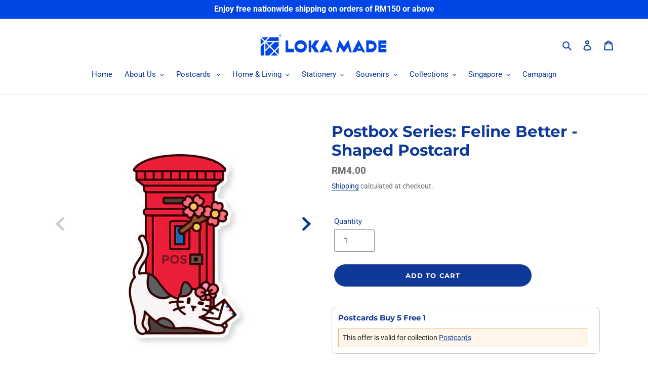

--- FILE ---
content_type: text/html; charset=utf-8
request_url: https://lokamade.com/products/mdp26-feline-better
body_size: 37235
content:
<!doctype html>
<html class="no-js" lang="en">
<head>


<meta name="google-site-verification" content="O48dx_T0SaJSqq8LevnNvRX8qmGUS_1BE1D_zWnKkIA" />
<meta name="facebook-domain-verification" content="62ke91dnxhzoa8khrskcoypvuao5ut" />
<meta name="facebook-domain-verification" content="kd5aygljvmepkt5ps66mym8w1lda1n" />
  <meta charset="utf-8">
  <meta http-equiv="X-UA-Compatible" content="IE=edge,chrome=1">
  <meta name="viewport" content="width=device-width,initial-scale=1">
  <meta name="theme-color" content="#0f3999">

  <link rel="preconnect" href="https://cdn.shopify.com" crossorigin>
  <link rel="preconnect" href="https://fonts.shopifycdn.com" crossorigin>
  <link rel="preconnect" href="https://monorail-edge.shopifysvc.com"><link rel="preload" href="//lokamade.com/cdn/shop/t/6/assets/theme.css?v=39211863679378011541630238865" as="style">
  <link rel="preload" as="font" href="//lokamade.com/cdn/fonts/montserrat/montserrat_n7.3c434e22befd5c18a6b4afadb1e3d77c128c7939.woff2" type="font/woff2" crossorigin>
  <link rel="preload" as="font" href="//lokamade.com/cdn/fonts/roboto/roboto_n4.2019d890f07b1852f56ce63ba45b2db45d852cba.woff2" type="font/woff2" crossorigin>
  <link rel="preload" as="font" href="//lokamade.com/cdn/fonts/roboto/roboto_n7.f38007a10afbbde8976c4056bfe890710d51dec2.woff2" type="font/woff2" crossorigin>
  <link rel="preload" href="//lokamade.com/cdn/shop/t/6/assets/theme.js?v=140869348110754777901622815761" as="script">
  <link rel="preload" href="//lokamade.com/cdn/shop/t/6/assets/lazysizes.js?v=63098554868324070131622815759" as="script"><link rel="canonical" href="https://lokamade.com/products/mdp26-feline-better"><link rel="shortcut icon" href="//lokamade.com/cdn/shop/files/tp_icon_60299e8d-0447-4971-ae23-7298bd97842e_32x32.png?v=1614344576" type="image/png"><title>Loka Made Postbox Series: Feline Better</title><meta name="description" content="Malaysia Shaped Postcard (Postbox Series) Specifications: Material: Matte Laminated Artcard 350gsm Size: 8.8cm (w) x 14.5cm (h) -- Malaysia Shaped Postcard (Postbox Series) Specifications: Material: Matte Laminated Artcard 350gsm Size: 8.8cm (w) x 14.5cm (h) SKU: MDP26"><!-- /snippets/social-meta-tags.liquid -->


<meta property="og:site_name" content="Loka Made">
<meta property="og:url" content="https://lokamade.com/products/mdp26-feline-better">
<meta property="og:title" content="Loka Made Postbox Series: Feline Better">
<meta property="og:type" content="product">
<meta property="og:description" content="Malaysia Shaped Postcard (Postbox Series) Specifications: Material: Matte Laminated Artcard 350gsm Size: 8.8cm (w) x 14.5cm (h) -- Malaysia Shaped Postcard (Postbox Series) Specifications: Material: Matte Laminated Artcard 350gsm Size: 8.8cm (w) x 14.5cm (h) SKU: MDP26"><meta property="og:image" content="http://lokamade.com/cdn/shop/products/MDP26.jpg?v=1612753514">
  <meta property="og:image:secure_url" content="https://lokamade.com/cdn/shop/products/MDP26.jpg?v=1612753514">
  <meta property="og:image:width" content="482">
  <meta property="og:image:height" content="482">
  <meta property="og:price:amount" content="4.00">
  <meta property="og:price:currency" content="MYR">



<meta name="twitter:card" content="summary_large_image">
<meta name="twitter:title" content="Loka Made Postbox Series: Feline Better">
<meta name="twitter:description" content="Malaysia Shaped Postcard (Postbox Series) Specifications: Material: Matte Laminated Artcard 350gsm Size: 8.8cm (w) x 14.5cm (h) -- Malaysia Shaped Postcard (Postbox Series) Specifications: Material: Matte Laminated Artcard 350gsm Size: 8.8cm (w) x 14.5cm (h) SKU: MDP26">

  
<style data-shopify>
:root {
    --color-text: #0f3999;
    --color-text-rgb: 15, 57, 153;
    --color-body-text: #6d6d6d;
    --color-sale-text: #94ae79;
    --color-small-button-text-border: #162950;
    --color-text-field: #ffffff;
    --color-text-field-text: #162950;
    --color-text-field-text-rgb: 22, 41, 80;

    --color-btn-primary: #0f3999;
    --color-btn-primary-darker: #0a286b;
    --color-btn-primary-text: #ffffff;

    --color-blankstate: rgba(109, 109, 109, 0.35);
    --color-blankstate-border: rgba(109, 109, 109, 0.2);
    --color-blankstate-background: rgba(109, 109, 109, 0.1);

    --color-text-focus:#1653df;
    --color-overlay-text-focus:#e6e6e6;
    --color-btn-primary-focus:#1653df;
    --color-btn-social-focus:#cbcbcb;
    --color-small-button-text-border-focus:#27488c;
    --predictive-search-focus:#f2f2f2;

    --color-body: #ffffff;
    --color-bg: #ffffff;
    --color-bg-rgb: 255, 255, 255;
    --color-bg-alt: rgba(109, 109, 109, 0.05);
    --color-bg-currency-selector: rgba(109, 109, 109, 0.2);

    --color-overlay-title-text: #ffffff;
    --color-image-overlay: #3d3d3d;
    --color-image-overlay-rgb: 61, 61, 61;--opacity-image-overlay: 0.28;--hover-overlay-opacity: 0.68;

    --color-border: #e4e4e4;
    --color-border-form: #909090;
    --color-border-form-darker: #767676;

    --svg-select-icon: url(//lokamade.com/cdn/shop/t/6/assets/ico-select.svg?v=48803375421089217581622815777);
    --slick-img-url: url(//lokamade.com/cdn/shop/t/6/assets/ajax-loader.gif?v=41356863302472015721622815756);

    --font-weight-body--bold: 700;
    --font-weight-body--bolder: 700;

    --font-stack-header: Montserrat, sans-serif;
    --font-style-header: normal;
    --font-weight-header: 700;

    --font-stack-body: Roboto, sans-serif;
    --font-style-body: normal;
    --font-weight-body: 400;

    --font-size-header: 23;

    --font-size-base: 15;

    --font-h1-desktop: 31;
    --font-h1-mobile: 28;
    --font-h2-desktop: 17;
    --font-h2-mobile: 16;
    --font-h3-mobile: 17;
    --font-h4-desktop: 15;
    --font-h4-mobile: 14;
    --font-h5-desktop: 13;
    --font-h5-mobile: 12;
    --font-h6-desktop: 12;
    --font-h6-mobile: 11;

    --font-mega-title-large-desktop: 57;

    --font-rich-text-large: 17;
    --font-rich-text-small: 13;

    
--color-video-bg: #f2f2f2;

    
    --global-color-image-loader-primary: rgba(15, 57, 153, 0.06);
    --global-color-image-loader-secondary: rgba(15, 57, 153, 0.12);
  }
</style>


  <style>*,::after,::before{box-sizing:border-box}body{margin:0}body,html{background-color:var(--color-body)}body,button{font-size:calc(var(--font-size-base) * 1px);font-family:var(--font-stack-body);font-style:var(--font-style-body);font-weight:var(--font-weight-body);color:var(--color-text);line-height:1.5}body,button{-webkit-font-smoothing:antialiased;-webkit-text-size-adjust:100%}.border-bottom{border-bottom:1px solid var(--color-border)}.btn--link{background-color:transparent;border:0;margin:0;color:var(--color-text);text-align:left}.text-right{text-align:right}.icon{display:inline-block;width:20px;height:20px;vertical-align:middle;fill:currentColor}.icon__fallback-text,.visually-hidden{position:absolute!important;overflow:hidden;clip:rect(0 0 0 0);height:1px;width:1px;margin:-1px;padding:0;border:0}svg.icon:not(.icon--full-color) circle,svg.icon:not(.icon--full-color) ellipse,svg.icon:not(.icon--full-color) g,svg.icon:not(.icon--full-color) line,svg.icon:not(.icon--full-color) path,svg.icon:not(.icon--full-color) polygon,svg.icon:not(.icon--full-color) polyline,svg.icon:not(.icon--full-color) rect,symbol.icon:not(.icon--full-color) circle,symbol.icon:not(.icon--full-color) ellipse,symbol.icon:not(.icon--full-color) g,symbol.icon:not(.icon--full-color) line,symbol.icon:not(.icon--full-color) path,symbol.icon:not(.icon--full-color) polygon,symbol.icon:not(.icon--full-color) polyline,symbol.icon:not(.icon--full-color) rect{fill:inherit;stroke:inherit}li{list-style:none}.list--inline{padding:0;margin:0}.list--inline>li{display:inline-block;margin-bottom:0;vertical-align:middle}a{color:var(--color-text);text-decoration:none}.h1,.h2,h1,h2{margin:0 0 17.5px;font-family:var(--font-stack-header);font-style:var(--font-style-header);font-weight:var(--font-weight-header);line-height:1.2;overflow-wrap:break-word;word-wrap:break-word}.h1 a,.h2 a,h1 a,h2 a{color:inherit;text-decoration:none;font-weight:inherit}.h1,h1{font-size:calc(((var(--font-h1-desktop))/ (var(--font-size-base))) * 1em);text-transform:none;letter-spacing:0}@media only screen and (max-width:749px){.h1,h1{font-size:calc(((var(--font-h1-mobile))/ (var(--font-size-base))) * 1em)}}.h2,h2{font-size:calc(((var(--font-h2-desktop))/ (var(--font-size-base))) * 1em);text-transform:uppercase;letter-spacing:.1em}@media only screen and (max-width:749px){.h2,h2{font-size:calc(((var(--font-h2-mobile))/ (var(--font-size-base))) * 1em)}}p{color:var(--color-body-text);margin:0 0 19.44444px}@media only screen and (max-width:749px){p{font-size:calc(((var(--font-size-base) - 1)/ (var(--font-size-base))) * 1em)}}p:last-child{margin-bottom:0}@media only screen and (max-width:749px){.small--hide{display:none!important}}.grid{list-style:none;margin:0;padding:0;margin-left:-30px}.grid::after{content:'';display:table;clear:both}@media only screen and (max-width:749px){.grid{margin-left:-22px}}.grid::after{content:'';display:table;clear:both}.grid--no-gutters{margin-left:0}.grid--no-gutters .grid__item{padding-left:0}.grid--table{display:table;table-layout:fixed;width:100%}.grid--table>.grid__item{float:none;display:table-cell;vertical-align:middle}.grid__item{float:left;padding-left:30px;width:100%}@media only screen and (max-width:749px){.grid__item{padding-left:22px}}.grid__item[class*="--push"]{position:relative}@media only screen and (min-width:750px){.medium-up--one-quarter{width:25%}.medium-up--push-one-third{width:33.33%}.medium-up--one-half{width:50%}.medium-up--push-one-third{left:33.33%;position:relative}}.site-header{position:relative;background-color:var(--color-body)}@media only screen and (max-width:749px){.site-header{border-bottom:1px solid var(--color-border)}}@media only screen and (min-width:750px){.site-header{padding:0 55px}.site-header.logo--center{padding-top:30px}}.site-header__logo{margin:15px 0}.logo-align--center .site-header__logo{text-align:center;margin:0 auto}@media only screen and (max-width:749px){.logo-align--center .site-header__logo{text-align:left;margin:15px 0}}@media only screen and (max-width:749px){.site-header__logo{padding-left:22px;text-align:left}.site-header__logo img{margin:0}}.site-header__logo-link{display:inline-block;word-break:break-word}@media only screen and (min-width:750px){.logo-align--center .site-header__logo-link{margin:0 auto}}.site-header__logo-image{display:block}@media only screen and (min-width:750px){.site-header__logo-image{margin:0 auto}}.site-header__logo-image img{width:100%}.site-header__logo-image--centered img{margin:0 auto}.site-header__logo img{display:block}.site-header__icons{position:relative;white-space:nowrap}@media only screen and (max-width:749px){.site-header__icons{width:auto;padding-right:13px}.site-header__icons .btn--link,.site-header__icons .site-header__cart{font-size:calc(((var(--font-size-base))/ (var(--font-size-base))) * 1em)}}.site-header__icons-wrapper{position:relative;display:-webkit-flex;display:-ms-flexbox;display:flex;width:100%;-ms-flex-align:center;-webkit-align-items:center;-moz-align-items:center;-ms-align-items:center;-o-align-items:center;align-items:center;-webkit-justify-content:flex-end;-ms-justify-content:flex-end;justify-content:flex-end}.site-header__account,.site-header__cart,.site-header__search{position:relative}.site-header__search.site-header__icon{display:none}@media only screen and (min-width:1400px){.site-header__search.site-header__icon{display:block}}.site-header__search-toggle{display:block}@media only screen and (min-width:750px){.site-header__account,.site-header__cart{padding:10px 11px}}.site-header__cart-title,.site-header__search-title{position:absolute!important;overflow:hidden;clip:rect(0 0 0 0);height:1px;width:1px;margin:-1px;padding:0;border:0;display:block;vertical-align:middle}.site-header__cart-title{margin-right:3px}.site-header__cart-count{display:flex;align-items:center;justify-content:center;position:absolute;right:.4rem;top:.2rem;font-weight:700;background-color:var(--color-btn-primary);color:var(--color-btn-primary-text);border-radius:50%;min-width:1em;height:1em}.site-header__cart-count span{font-family:HelveticaNeue,"Helvetica Neue",Helvetica,Arial,sans-serif;font-size:calc(11em / 16);line-height:1}@media only screen and (max-width:749px){.site-header__cart-count{top:calc(7em / 16);right:0;border-radius:50%;min-width:calc(19em / 16);height:calc(19em / 16)}}@media only screen and (max-width:749px){.site-header__cart-count span{padding:.25em calc(6em / 16);font-size:12px}}.site-header__menu{display:none}@media only screen and (max-width:749px){.site-header__icon{display:inline-block;vertical-align:middle;padding:10px 11px;margin:0}}@media only screen and (min-width:750px){.site-header__icon .icon-search{margin-right:3px}}.announcement-bar{z-index:10;position:relative;text-align:center;border-bottom:1px solid transparent;padding:2px}.announcement-bar__link{display:block}.announcement-bar__message{display:block;padding:11px 22px;font-size:calc(((16)/ (var(--font-size-base))) * 1em);font-weight:var(--font-weight-header)}@media only screen and (min-width:750px){.announcement-bar__message{padding-left:55px;padding-right:55px}}.site-nav{position:relative;padding:0;text-align:center;margin:25px 0}.site-nav a{padding:3px 10px}.site-nav__link{display:block;white-space:nowrap}.site-nav--centered .site-nav__link{padding-top:0}.site-nav__link .icon-chevron-down{width:calc(8em / 16);height:calc(8em / 16);margin-left:.5rem}.site-nav__label{border-bottom:1px solid transparent}.site-nav__link--active .site-nav__label{border-bottom-color:var(--color-text)}.site-nav__link--button{border:none;background-color:transparent;padding:3px 10px}.site-header__mobile-nav{z-index:11;position:relative;background-color:var(--color-body)}@media only screen and (max-width:749px){.site-header__mobile-nav{display:-webkit-flex;display:-ms-flexbox;display:flex;width:100%;-ms-flex-align:center;-webkit-align-items:center;-moz-align-items:center;-ms-align-items:center;-o-align-items:center;align-items:center}}.mobile-nav--open .icon-close{display:none}.main-content{opacity:0}.main-content .shopify-section{display:none}.main-content .shopify-section:first-child{display:inherit}.critical-hidden{display:none}</style>

  <script>
    window.performance.mark('debut:theme_stylesheet_loaded.start');

    function onLoadStylesheet() {
      performance.mark('debut:theme_stylesheet_loaded.end');
      performance.measure('debut:theme_stylesheet_loaded', 'debut:theme_stylesheet_loaded.start', 'debut:theme_stylesheet_loaded.end');

      var url = "//lokamade.com/cdn/shop/t/6/assets/theme.css?v=39211863679378011541630238865";
      var link = document.querySelector('link[href="' + url + '"]');
      link.loaded = true;
      link.dispatchEvent(new Event('load'));
    }
  </script>

  <link rel="stylesheet" href="//lokamade.com/cdn/shop/t/6/assets/theme.css?v=39211863679378011541630238865" type="text/css" media="print" onload="this.media='all';onLoadStylesheet()">

  <style>
    @font-face {
  font-family: Montserrat;
  font-weight: 700;
  font-style: normal;
  font-display: swap;
  src: url("//lokamade.com/cdn/fonts/montserrat/montserrat_n7.3c434e22befd5c18a6b4afadb1e3d77c128c7939.woff2") format("woff2"),
       url("//lokamade.com/cdn/fonts/montserrat/montserrat_n7.5d9fa6e2cae713c8fb539a9876489d86207fe957.woff") format("woff");
}

    @font-face {
  font-family: Roboto;
  font-weight: 400;
  font-style: normal;
  font-display: swap;
  src: url("//lokamade.com/cdn/fonts/roboto/roboto_n4.2019d890f07b1852f56ce63ba45b2db45d852cba.woff2") format("woff2"),
       url("//lokamade.com/cdn/fonts/roboto/roboto_n4.238690e0007583582327135619c5f7971652fa9d.woff") format("woff");
}

    @font-face {
  font-family: Roboto;
  font-weight: 700;
  font-style: normal;
  font-display: swap;
  src: url("//lokamade.com/cdn/fonts/roboto/roboto_n7.f38007a10afbbde8976c4056bfe890710d51dec2.woff2") format("woff2"),
       url("//lokamade.com/cdn/fonts/roboto/roboto_n7.94bfdd3e80c7be00e128703d245c207769d763f9.woff") format("woff");
}

    @font-face {
  font-family: Roboto;
  font-weight: 700;
  font-style: normal;
  font-display: swap;
  src: url("//lokamade.com/cdn/fonts/roboto/roboto_n7.f38007a10afbbde8976c4056bfe890710d51dec2.woff2") format("woff2"),
       url("//lokamade.com/cdn/fonts/roboto/roboto_n7.94bfdd3e80c7be00e128703d245c207769d763f9.woff") format("woff");
}

    @font-face {
  font-family: Roboto;
  font-weight: 400;
  font-style: italic;
  font-display: swap;
  src: url("//lokamade.com/cdn/fonts/roboto/roboto_i4.57ce898ccda22ee84f49e6b57ae302250655e2d4.woff2") format("woff2"),
       url("//lokamade.com/cdn/fonts/roboto/roboto_i4.b21f3bd061cbcb83b824ae8c7671a82587b264bf.woff") format("woff");
}

    @font-face {
  font-family: Roboto;
  font-weight: 700;
  font-style: italic;
  font-display: swap;
  src: url("//lokamade.com/cdn/fonts/roboto/roboto_i7.7ccaf9410746f2c53340607c42c43f90a9005937.woff2") format("woff2"),
       url("//lokamade.com/cdn/fonts/roboto/roboto_i7.49ec21cdd7148292bffea74c62c0df6e93551516.woff") format("woff");
}

  </style>

  <script>
    var theme = {
      breakpoints: {
        medium: 750,
        large: 990,
        widescreen: 1400
      },
      strings: {
        addToCart: "Add to cart",
        soldOut: "Out of stock",
        unavailable: "Unavailable",
        regularPrice: "Regular price",
        salePrice: "Sale price",
        sale: "Sale",
        fromLowestPrice: "from [price]",
        vendor: "Vendor",
        showMore: "Show More",
        showLess: "Show Less",
        searchFor: "Search for",
        addressError: "Error looking up that address",
        addressNoResults: "No results for that address",
        addressQueryLimit: "You have exceeded the Google API usage limit. Consider upgrading to a \u003ca href=\"https:\/\/developers.google.com\/maps\/premium\/usage-limits\"\u003ePremium Plan\u003c\/a\u003e.",
        authError: "There was a problem authenticating your Google Maps account.",
        newWindow: "Opens in a new window.",
        external: "Opens external website.",
        newWindowExternal: "Opens external website in a new window.",
        removeLabel: "Remove [product]",
        update: "Update",
        quantity: "Quantity",
        discountedTotal: "Discounted total",
        regularTotal: "Regular total",
        priceColumn: "See Price column for discount details.",
        quantityMinimumMessage: "Quantity must be 1 or more",
        cartError: "There was an error while updating your cart. Please try again.",
        removedItemMessage: "Removed \u003cspan class=\"cart__removed-product-details\"\u003e([quantity]) [link]\u003c\/span\u003e from your cart.",
        unitPrice: "Unit price",
        unitPriceSeparator: "per",
        oneCartCount: "1 item",
        otherCartCount: "[count] items",
        quantityLabel: "Quantity: [count]",
        products: "Products",
        loading: "Loading",
        number_of_results: "[result_number] of [results_count]",
        number_of_results_found: "[results_count] results found",
        one_result_found: "1 result found"
      },
      moneyFormat: "RM{{amount}}",
      moneyFormatWithCurrency: "RM{{amount}}",
      settings: {
        predictiveSearchEnabled: true,
        predictiveSearchShowPrice: false,
        predictiveSearchShowVendor: false
      },
      stylesheet: "//lokamade.com/cdn/shop/t/6/assets/theme.css?v=39211863679378011541630238865"
    }

    document.documentElement.className = document.documentElement.className.replace('no-js', 'js');
  </script><script src="//lokamade.com/cdn/shop/t/6/assets/theme.js?v=140869348110754777901622815761" defer="defer"></script>
  <script src="//lokamade.com/cdn/shop/t/6/assets/lazysizes.js?v=63098554868324070131622815759" async="async"></script>

  <script type="text/javascript">
    if (window.MSInputMethodContext && document.documentMode) {
      var scripts = document.getElementsByTagName('script')[0];
      var polyfill = document.createElement("script");
      polyfill.defer = true;
      polyfill.src = "//lokamade.com/cdn/shop/t/6/assets/ie11CustomProperties.min.js?v=146208399201472936201622815758";

      scripts.parentNode.insertBefore(polyfill, scripts);
    }
  </script>

  <script>window.performance && window.performance.mark && window.performance.mark('shopify.content_for_header.start');</script><meta name="google-site-verification" content="Yezhm7iuyp6OdAj5fwecSLLA4zPTv1HCL7NkrRMak5I">
<meta id="shopify-digital-wallet" name="shopify-digital-wallet" content="/53577842838/digital_wallets/dialog">
<meta name="shopify-checkout-api-token" content="1c5ed34fe35844c66ea2e836a97f9a76">
<meta id="in-context-paypal-metadata" data-shop-id="53577842838" data-venmo-supported="false" data-environment="production" data-locale="en_US" data-paypal-v4="true" data-currency="MYR">
<link rel="alternate" type="application/json+oembed" href="https://lokamade.com/products/mdp26-feline-better.oembed">
<script async="async" src="/checkouts/internal/preloads.js?locale=en-CN"></script>
<script id="shopify-features" type="application/json">{"accessToken":"1c5ed34fe35844c66ea2e836a97f9a76","betas":["rich-media-storefront-analytics"],"domain":"lokamade.com","predictiveSearch":true,"shopId":53577842838,"locale":"en"}</script>
<script>var Shopify = Shopify || {};
Shopify.shop = "lokamade.myshopify.com";
Shopify.locale = "en";
Shopify.currency = {"active":"MYR","rate":"1.0"};
Shopify.country = "CN";
Shopify.theme = {"name":"Debut with Product navigation","id":123363754134,"schema_name":"Debut","schema_version":"17.9.1","theme_store_id":796,"role":"main"};
Shopify.theme.handle = "null";
Shopify.theme.style = {"id":null,"handle":null};
Shopify.cdnHost = "lokamade.com/cdn";
Shopify.routes = Shopify.routes || {};
Shopify.routes.root = "/";</script>
<script type="module">!function(o){(o.Shopify=o.Shopify||{}).modules=!0}(window);</script>
<script>!function(o){function n(){var o=[];function n(){o.push(Array.prototype.slice.apply(arguments))}return n.q=o,n}var t=o.Shopify=o.Shopify||{};t.loadFeatures=n(),t.autoloadFeatures=n()}(window);</script>
<script id="shop-js-analytics" type="application/json">{"pageType":"product"}</script>
<script defer="defer" async type="module" src="//lokamade.com/cdn/shopifycloud/shop-js/modules/v2/client.init-shop-cart-sync_WVOgQShq.en.esm.js"></script>
<script defer="defer" async type="module" src="//lokamade.com/cdn/shopifycloud/shop-js/modules/v2/chunk.common_C_13GLB1.esm.js"></script>
<script defer="defer" async type="module" src="//lokamade.com/cdn/shopifycloud/shop-js/modules/v2/chunk.modal_CLfMGd0m.esm.js"></script>
<script type="module">
  await import("//lokamade.com/cdn/shopifycloud/shop-js/modules/v2/client.init-shop-cart-sync_WVOgQShq.en.esm.js");
await import("//lokamade.com/cdn/shopifycloud/shop-js/modules/v2/chunk.common_C_13GLB1.esm.js");
await import("//lokamade.com/cdn/shopifycloud/shop-js/modules/v2/chunk.modal_CLfMGd0m.esm.js");

  window.Shopify.SignInWithShop?.initShopCartSync?.({"fedCMEnabled":true,"windoidEnabled":true});

</script>
<script>(function() {
  var isLoaded = false;
  function asyncLoad() {
    if (isLoaded) return;
    isLoaded = true;
    var urls = ["https:\/\/cdn.one.store\/javascript\/dist\/1.0\/jcr-widget.js?account_id=shopify:lokamade.myshopify.com\u0026shop=lokamade.myshopify.com","https:\/\/cdn.nfcube.com\/instafeed-571fd8a8cc1369a7c8876bd3f8b9de88.js?shop=lokamade.myshopify.com","https:\/\/omnisnippet1.com\/platforms\/shopify.js?source=scriptTag\u0026v=2025-05-15T12\u0026shop=lokamade.myshopify.com","\/\/cdn.shopify.com\/proxy\/268f85790b5703c3ff3da713c4522a5e21986e22938041c13c8d07d709160e2d\/aiodstag.cirkleinc.com\/?shop=lokamade.myshopify.com\u0026sp-cache-control=cHVibGljLCBtYXgtYWdlPTkwMA"];
    for (var i = 0; i < urls.length; i++) {
      var s = document.createElement('script');
      s.type = 'text/javascript';
      s.async = true;
      s.src = urls[i];
      var x = document.getElementsByTagName('script')[0];
      x.parentNode.insertBefore(s, x);
    }
  };
  if(window.attachEvent) {
    window.attachEvent('onload', asyncLoad);
  } else {
    window.addEventListener('load', asyncLoad, false);
  }
})();</script>
<script id="__st">var __st={"a":53577842838,"offset":28800,"reqid":"af2ea754-71b4-4934-ab3d-925bc4b8a5b1-1769696558","pageurl":"lokamade.com\/products\/mdp26-feline-better","u":"faafab162c2b","p":"product","rtyp":"product","rid":6139787346070};</script>
<script>window.ShopifyPaypalV4VisibilityTracking = true;</script>
<script id="captcha-bootstrap">!function(){'use strict';const t='contact',e='account',n='new_comment',o=[[t,t],['blogs',n],['comments',n],[t,'customer']],c=[[e,'customer_login'],[e,'guest_login'],[e,'recover_customer_password'],[e,'create_customer']],r=t=>t.map((([t,e])=>`form[action*='/${t}']:not([data-nocaptcha='true']) input[name='form_type'][value='${e}']`)).join(','),a=t=>()=>t?[...document.querySelectorAll(t)].map((t=>t.form)):[];function s(){const t=[...o],e=r(t);return a(e)}const i='password',u='form_key',d=['recaptcha-v3-token','g-recaptcha-response','h-captcha-response',i],f=()=>{try{return window.sessionStorage}catch{return}},m='__shopify_v',_=t=>t.elements[u];function p(t,e,n=!1){try{const o=window.sessionStorage,c=JSON.parse(o.getItem(e)),{data:r}=function(t){const{data:e,action:n}=t;return t[m]||n?{data:e,action:n}:{data:t,action:n}}(c);for(const[e,n]of Object.entries(r))t.elements[e]&&(t.elements[e].value=n);n&&o.removeItem(e)}catch(o){console.error('form repopulation failed',{error:o})}}const l='form_type',E='cptcha';function T(t){t.dataset[E]=!0}const w=window,h=w.document,L='Shopify',v='ce_forms',y='captcha';let A=!1;((t,e)=>{const n=(g='f06e6c50-85a8-45c8-87d0-21a2b65856fe',I='https://cdn.shopify.com/shopifycloud/storefront-forms-hcaptcha/ce_storefront_forms_captcha_hcaptcha.v1.5.2.iife.js',D={infoText:'Protected by hCaptcha',privacyText:'Privacy',termsText:'Terms'},(t,e,n)=>{const o=w[L][v],c=o.bindForm;if(c)return c(t,g,e,D).then(n);var r;o.q.push([[t,g,e,D],n]),r=I,A||(h.body.append(Object.assign(h.createElement('script'),{id:'captcha-provider',async:!0,src:r})),A=!0)});var g,I,D;w[L]=w[L]||{},w[L][v]=w[L][v]||{},w[L][v].q=[],w[L][y]=w[L][y]||{},w[L][y].protect=function(t,e){n(t,void 0,e),T(t)},Object.freeze(w[L][y]),function(t,e,n,w,h,L){const[v,y,A,g]=function(t,e,n){const i=e?o:[],u=t?c:[],d=[...i,...u],f=r(d),m=r(i),_=r(d.filter((([t,e])=>n.includes(e))));return[a(f),a(m),a(_),s()]}(w,h,L),I=t=>{const e=t.target;return e instanceof HTMLFormElement?e:e&&e.form},D=t=>v().includes(t);t.addEventListener('submit',(t=>{const e=I(t);if(!e)return;const n=D(e)&&!e.dataset.hcaptchaBound&&!e.dataset.recaptchaBound,o=_(e),c=g().includes(e)&&(!o||!o.value);(n||c)&&t.preventDefault(),c&&!n&&(function(t){try{if(!f())return;!function(t){const e=f();if(!e)return;const n=_(t);if(!n)return;const o=n.value;o&&e.removeItem(o)}(t);const e=Array.from(Array(32),(()=>Math.random().toString(36)[2])).join('');!function(t,e){_(t)||t.append(Object.assign(document.createElement('input'),{type:'hidden',name:u})),t.elements[u].value=e}(t,e),function(t,e){const n=f();if(!n)return;const o=[...t.querySelectorAll(`input[type='${i}']`)].map((({name:t})=>t)),c=[...d,...o],r={};for(const[a,s]of new FormData(t).entries())c.includes(a)||(r[a]=s);n.setItem(e,JSON.stringify({[m]:1,action:t.action,data:r}))}(t,e)}catch(e){console.error('failed to persist form',e)}}(e),e.submit())}));const S=(t,e)=>{t&&!t.dataset[E]&&(n(t,e.some((e=>e===t))),T(t))};for(const o of['focusin','change'])t.addEventListener(o,(t=>{const e=I(t);D(e)&&S(e,y())}));const B=e.get('form_key'),M=e.get(l),P=B&&M;t.addEventListener('DOMContentLoaded',(()=>{const t=y();if(P)for(const e of t)e.elements[l].value===M&&p(e,B);[...new Set([...A(),...v().filter((t=>'true'===t.dataset.shopifyCaptcha))])].forEach((e=>S(e,t)))}))}(h,new URLSearchParams(w.location.search),n,t,e,['guest_login'])})(!0,!0)}();</script>
<script integrity="sha256-4kQ18oKyAcykRKYeNunJcIwy7WH5gtpwJnB7kiuLZ1E=" data-source-attribution="shopify.loadfeatures" defer="defer" src="//lokamade.com/cdn/shopifycloud/storefront/assets/storefront/load_feature-a0a9edcb.js" crossorigin="anonymous"></script>
<script data-source-attribution="shopify.dynamic_checkout.dynamic.init">var Shopify=Shopify||{};Shopify.PaymentButton=Shopify.PaymentButton||{isStorefrontPortableWallets:!0,init:function(){window.Shopify.PaymentButton.init=function(){};var t=document.createElement("script");t.src="https://lokamade.com/cdn/shopifycloud/portable-wallets/latest/portable-wallets.en.js",t.type="module",document.head.appendChild(t)}};
</script>
<script data-source-attribution="shopify.dynamic_checkout.buyer_consent">
  function portableWalletsHideBuyerConsent(e){var t=document.getElementById("shopify-buyer-consent"),n=document.getElementById("shopify-subscription-policy-button");t&&n&&(t.classList.add("hidden"),t.setAttribute("aria-hidden","true"),n.removeEventListener("click",e))}function portableWalletsShowBuyerConsent(e){var t=document.getElementById("shopify-buyer-consent"),n=document.getElementById("shopify-subscription-policy-button");t&&n&&(t.classList.remove("hidden"),t.removeAttribute("aria-hidden"),n.addEventListener("click",e))}window.Shopify?.PaymentButton&&(window.Shopify.PaymentButton.hideBuyerConsent=portableWalletsHideBuyerConsent,window.Shopify.PaymentButton.showBuyerConsent=portableWalletsShowBuyerConsent);
</script>
<script data-source-attribution="shopify.dynamic_checkout.cart.bootstrap">document.addEventListener("DOMContentLoaded",(function(){function t(){return document.querySelector("shopify-accelerated-checkout-cart, shopify-accelerated-checkout")}if(t())Shopify.PaymentButton.init();else{new MutationObserver((function(e,n){t()&&(Shopify.PaymentButton.init(),n.disconnect())})).observe(document.body,{childList:!0,subtree:!0})}}));
</script>
<link id="shopify-accelerated-checkout-styles" rel="stylesheet" media="screen" href="https://lokamade.com/cdn/shopifycloud/portable-wallets/latest/accelerated-checkout-backwards-compat.css" crossorigin="anonymous">
<style id="shopify-accelerated-checkout-cart">
        #shopify-buyer-consent {
  margin-top: 1em;
  display: inline-block;
  width: 100%;
}

#shopify-buyer-consent.hidden {
  display: none;
}

#shopify-subscription-policy-button {
  background: none;
  border: none;
  padding: 0;
  text-decoration: underline;
  font-size: inherit;
  cursor: pointer;
}

#shopify-subscription-policy-button::before {
  box-shadow: none;
}

      </style>

<script>window.performance && window.performance.mark && window.performance.mark('shopify.content_for_header.end');</script>

<!-- Global site tag (gtag.js) - Google Ads: 10851314541 -->
<script async src="https://www.googletagmanager.com/gtag/js?id=AW-10851314541"></script>
<script>
  window.dataLayer = window.dataLayer || [];
  function gtag(){dataLayer.push(arguments);}
  gtag('js', new Date());

  gtag('config', 'AW-10851314541');
</script>  
  <!--Gem_Page_Header_Script-->
    


<!--End_Gem_Page_Header_Script-->



    

    
  
<!-- BEGIN app block: shopify://apps/minmaxify-order-limits/blocks/app-embed-block/3acfba32-89f3-4377-ae20-cbb9abc48475 --><script type="text/javascript" src="https://limits.minmaxify.com/lokamade.myshopify.com?v=139a&r=20251203014753"></script>

<!-- END app block --><!-- BEGIN app block: shopify://apps/gempages-builder/blocks/embed-gp-script-head/20b379d4-1b20-474c-a6ca-665c331919f3 -->











<script>
document.addEventListener("DOMContentLoaded", function () {
  const mq = window.matchMedia("(max-width: 768px)");
  if (mq.matches) {
    const currentElement = document.querySelector('gp-sticky');
    if (currentElement) {
      const styleEl = currentElement.querySelector('style');
      if (styleEl) styleEl.remove();
    }
  }
});
</script>


<!-- END app block --><script src="https://cdn.shopify.com/extensions/019c0a13-8a95-7305-be50-f9fe8b9d221a/bundles-48/assets/simple-bundles-v2.min.js" type="text/javascript" defer="defer"></script>
<link href="https://monorail-edge.shopifysvc.com" rel="dns-prefetch">
<script>(function(){if ("sendBeacon" in navigator && "performance" in window) {try {var session_token_from_headers = performance.getEntriesByType('navigation')[0].serverTiming.find(x => x.name == '_s').description;} catch {var session_token_from_headers = undefined;}var session_cookie_matches = document.cookie.match(/_shopify_s=([^;]*)/);var session_token_from_cookie = session_cookie_matches && session_cookie_matches.length === 2 ? session_cookie_matches[1] : "";var session_token = session_token_from_headers || session_token_from_cookie || "";function handle_abandonment_event(e) {var entries = performance.getEntries().filter(function(entry) {return /monorail-edge.shopifysvc.com/.test(entry.name);});if (!window.abandonment_tracked && entries.length === 0) {window.abandonment_tracked = true;var currentMs = Date.now();var navigation_start = performance.timing.navigationStart;var payload = {shop_id: 53577842838,url: window.location.href,navigation_start,duration: currentMs - navigation_start,session_token,page_type: "product"};window.navigator.sendBeacon("https://monorail-edge.shopifysvc.com/v1/produce", JSON.stringify({schema_id: "online_store_buyer_site_abandonment/1.1",payload: payload,metadata: {event_created_at_ms: currentMs,event_sent_at_ms: currentMs}}));}}window.addEventListener('pagehide', handle_abandonment_event);}}());</script>
<script id="web-pixels-manager-setup">(function e(e,d,r,n,o){if(void 0===o&&(o={}),!Boolean(null===(a=null===(i=window.Shopify)||void 0===i?void 0:i.analytics)||void 0===a?void 0:a.replayQueue)){var i,a;window.Shopify=window.Shopify||{};var t=window.Shopify;t.analytics=t.analytics||{};var s=t.analytics;s.replayQueue=[],s.publish=function(e,d,r){return s.replayQueue.push([e,d,r]),!0};try{self.performance.mark("wpm:start")}catch(e){}var l=function(){var e={modern:/Edge?\/(1{2}[4-9]|1[2-9]\d|[2-9]\d{2}|\d{4,})\.\d+(\.\d+|)|Firefox\/(1{2}[4-9]|1[2-9]\d|[2-9]\d{2}|\d{4,})\.\d+(\.\d+|)|Chrom(ium|e)\/(9{2}|\d{3,})\.\d+(\.\d+|)|(Maci|X1{2}).+ Version\/(15\.\d+|(1[6-9]|[2-9]\d|\d{3,})\.\d+)([,.]\d+|)( \(\w+\)|)( Mobile\/\w+|) Safari\/|Chrome.+OPR\/(9{2}|\d{3,})\.\d+\.\d+|(CPU[ +]OS|iPhone[ +]OS|CPU[ +]iPhone|CPU IPhone OS|CPU iPad OS)[ +]+(15[._]\d+|(1[6-9]|[2-9]\d|\d{3,})[._]\d+)([._]\d+|)|Android:?[ /-](13[3-9]|1[4-9]\d|[2-9]\d{2}|\d{4,})(\.\d+|)(\.\d+|)|Android.+Firefox\/(13[5-9]|1[4-9]\d|[2-9]\d{2}|\d{4,})\.\d+(\.\d+|)|Android.+Chrom(ium|e)\/(13[3-9]|1[4-9]\d|[2-9]\d{2}|\d{4,})\.\d+(\.\d+|)|SamsungBrowser\/([2-9]\d|\d{3,})\.\d+/,legacy:/Edge?\/(1[6-9]|[2-9]\d|\d{3,})\.\d+(\.\d+|)|Firefox\/(5[4-9]|[6-9]\d|\d{3,})\.\d+(\.\d+|)|Chrom(ium|e)\/(5[1-9]|[6-9]\d|\d{3,})\.\d+(\.\d+|)([\d.]+$|.*Safari\/(?![\d.]+ Edge\/[\d.]+$))|(Maci|X1{2}).+ Version\/(10\.\d+|(1[1-9]|[2-9]\d|\d{3,})\.\d+)([,.]\d+|)( \(\w+\)|)( Mobile\/\w+|) Safari\/|Chrome.+OPR\/(3[89]|[4-9]\d|\d{3,})\.\d+\.\d+|(CPU[ +]OS|iPhone[ +]OS|CPU[ +]iPhone|CPU IPhone OS|CPU iPad OS)[ +]+(10[._]\d+|(1[1-9]|[2-9]\d|\d{3,})[._]\d+)([._]\d+|)|Android:?[ /-](13[3-9]|1[4-9]\d|[2-9]\d{2}|\d{4,})(\.\d+|)(\.\d+|)|Mobile Safari.+OPR\/([89]\d|\d{3,})\.\d+\.\d+|Android.+Firefox\/(13[5-9]|1[4-9]\d|[2-9]\d{2}|\d{4,})\.\d+(\.\d+|)|Android.+Chrom(ium|e)\/(13[3-9]|1[4-9]\d|[2-9]\d{2}|\d{4,})\.\d+(\.\d+|)|Android.+(UC? ?Browser|UCWEB|U3)[ /]?(15\.([5-9]|\d{2,})|(1[6-9]|[2-9]\d|\d{3,})\.\d+)\.\d+|SamsungBrowser\/(5\.\d+|([6-9]|\d{2,})\.\d+)|Android.+MQ{2}Browser\/(14(\.(9|\d{2,})|)|(1[5-9]|[2-9]\d|\d{3,})(\.\d+|))(\.\d+|)|K[Aa][Ii]OS\/(3\.\d+|([4-9]|\d{2,})\.\d+)(\.\d+|)/},d=e.modern,r=e.legacy,n=navigator.userAgent;return n.match(d)?"modern":n.match(r)?"legacy":"unknown"}(),u="modern"===l?"modern":"legacy",c=(null!=n?n:{modern:"",legacy:""})[u],f=function(e){return[e.baseUrl,"/wpm","/b",e.hashVersion,"modern"===e.buildTarget?"m":"l",".js"].join("")}({baseUrl:d,hashVersion:r,buildTarget:u}),m=function(e){var d=e.version,r=e.bundleTarget,n=e.surface,o=e.pageUrl,i=e.monorailEndpoint;return{emit:function(e){var a=e.status,t=e.errorMsg,s=(new Date).getTime(),l=JSON.stringify({metadata:{event_sent_at_ms:s},events:[{schema_id:"web_pixels_manager_load/3.1",payload:{version:d,bundle_target:r,page_url:o,status:a,surface:n,error_msg:t},metadata:{event_created_at_ms:s}}]});if(!i)return console&&console.warn&&console.warn("[Web Pixels Manager] No Monorail endpoint provided, skipping logging."),!1;try{return self.navigator.sendBeacon.bind(self.navigator)(i,l)}catch(e){}var u=new XMLHttpRequest;try{return u.open("POST",i,!0),u.setRequestHeader("Content-Type","text/plain"),u.send(l),!0}catch(e){return console&&console.warn&&console.warn("[Web Pixels Manager] Got an unhandled error while logging to Monorail."),!1}}}}({version:r,bundleTarget:l,surface:e.surface,pageUrl:self.location.href,monorailEndpoint:e.monorailEndpoint});try{o.browserTarget=l,function(e){var d=e.src,r=e.async,n=void 0===r||r,o=e.onload,i=e.onerror,a=e.sri,t=e.scriptDataAttributes,s=void 0===t?{}:t,l=document.createElement("script"),u=document.querySelector("head"),c=document.querySelector("body");if(l.async=n,l.src=d,a&&(l.integrity=a,l.crossOrigin="anonymous"),s)for(var f in s)if(Object.prototype.hasOwnProperty.call(s,f))try{l.dataset[f]=s[f]}catch(e){}if(o&&l.addEventListener("load",o),i&&l.addEventListener("error",i),u)u.appendChild(l);else{if(!c)throw new Error("Did not find a head or body element to append the script");c.appendChild(l)}}({src:f,async:!0,onload:function(){if(!function(){var e,d;return Boolean(null===(d=null===(e=window.Shopify)||void 0===e?void 0:e.analytics)||void 0===d?void 0:d.initialized)}()){var d=window.webPixelsManager.init(e)||void 0;if(d){var r=window.Shopify.analytics;r.replayQueue.forEach((function(e){var r=e[0],n=e[1],o=e[2];d.publishCustomEvent(r,n,o)})),r.replayQueue=[],r.publish=d.publishCustomEvent,r.visitor=d.visitor,r.initialized=!0}}},onerror:function(){return m.emit({status:"failed",errorMsg:"".concat(f," has failed to load")})},sri:function(e){var d=/^sha384-[A-Za-z0-9+/=]+$/;return"string"==typeof e&&d.test(e)}(c)?c:"",scriptDataAttributes:o}),m.emit({status:"loading"})}catch(e){m.emit({status:"failed",errorMsg:(null==e?void 0:e.message)||"Unknown error"})}}})({shopId: 53577842838,storefrontBaseUrl: "https://lokamade.com",extensionsBaseUrl: "https://extensions.shopifycdn.com/cdn/shopifycloud/web-pixels-manager",monorailEndpoint: "https://monorail-edge.shopifysvc.com/unstable/produce_batch",surface: "storefront-renderer",enabledBetaFlags: ["2dca8a86"],webPixelsConfigList: [{"id":"673415318","configuration":"{\"apiURL\":\"https:\/\/api.omnisend.com\",\"appURL\":\"https:\/\/app.omnisend.com\",\"brandID\":\"6489688d549ff02abcc52b0e\",\"trackingURL\":\"https:\/\/wt.omnisendlink.com\"}","eventPayloadVersion":"v1","runtimeContext":"STRICT","scriptVersion":"aa9feb15e63a302383aa48b053211bbb","type":"APP","apiClientId":186001,"privacyPurposes":["ANALYTICS","MARKETING","SALE_OF_DATA"],"dataSharingAdjustments":{"protectedCustomerApprovalScopes":["read_customer_address","read_customer_email","read_customer_name","read_customer_personal_data","read_customer_phone"]}},{"id":"568524950","configuration":"{\"config\":\"{\\\"pixel_id\\\":\\\"G-WKNQJY1GNY\\\",\\\"target_country\\\":\\\"MY\\\",\\\"gtag_events\\\":[{\\\"type\\\":\\\"begin_checkout\\\",\\\"action_label\\\":\\\"G-WKNQJY1GNY\\\"},{\\\"type\\\":\\\"search\\\",\\\"action_label\\\":\\\"G-WKNQJY1GNY\\\"},{\\\"type\\\":\\\"view_item\\\",\\\"action_label\\\":[\\\"G-WKNQJY1GNY\\\",\\\"MC-G74S48MCPW\\\"]},{\\\"type\\\":\\\"purchase\\\",\\\"action_label\\\":[\\\"G-WKNQJY1GNY\\\",\\\"MC-G74S48MCPW\\\"]},{\\\"type\\\":\\\"page_view\\\",\\\"action_label\\\":[\\\"G-WKNQJY1GNY\\\",\\\"MC-G74S48MCPW\\\"]},{\\\"type\\\":\\\"add_payment_info\\\",\\\"action_label\\\":\\\"G-WKNQJY1GNY\\\"},{\\\"type\\\":\\\"add_to_cart\\\",\\\"action_label\\\":\\\"G-WKNQJY1GNY\\\"}],\\\"enable_monitoring_mode\\\":false}\"}","eventPayloadVersion":"v1","runtimeContext":"OPEN","scriptVersion":"b2a88bafab3e21179ed38636efcd8a93","type":"APP","apiClientId":1780363,"privacyPurposes":[],"dataSharingAdjustments":{"protectedCustomerApprovalScopes":["read_customer_address","read_customer_email","read_customer_name","read_customer_personal_data","read_customer_phone"]}},{"id":"158630038","configuration":"{\"pixel_id\":\"377560796811583\",\"pixel_type\":\"facebook_pixel\",\"metaapp_system_user_token\":\"-\"}","eventPayloadVersion":"v1","runtimeContext":"OPEN","scriptVersion":"ca16bc87fe92b6042fbaa3acc2fbdaa6","type":"APP","apiClientId":2329312,"privacyPurposes":["ANALYTICS","MARKETING","SALE_OF_DATA"],"dataSharingAdjustments":{"protectedCustomerApprovalScopes":["read_customer_address","read_customer_email","read_customer_name","read_customer_personal_data","read_customer_phone"]}},{"id":"96927894","eventPayloadVersion":"v1","runtimeContext":"LAX","scriptVersion":"1","type":"CUSTOM","privacyPurposes":["ANALYTICS"],"name":"Google Analytics tag (migrated)"},{"id":"shopify-app-pixel","configuration":"{}","eventPayloadVersion":"v1","runtimeContext":"STRICT","scriptVersion":"0450","apiClientId":"shopify-pixel","type":"APP","privacyPurposes":["ANALYTICS","MARKETING"]},{"id":"shopify-custom-pixel","eventPayloadVersion":"v1","runtimeContext":"LAX","scriptVersion":"0450","apiClientId":"shopify-pixel","type":"CUSTOM","privacyPurposes":["ANALYTICS","MARKETING"]}],isMerchantRequest: false,initData: {"shop":{"name":"Loka Made","paymentSettings":{"currencyCode":"MYR"},"myshopifyDomain":"lokamade.myshopify.com","countryCode":"MY","storefrontUrl":"https:\/\/lokamade.com"},"customer":null,"cart":null,"checkout":null,"productVariants":[{"price":{"amount":4.0,"currencyCode":"MYR"},"product":{"title":"Postbox Series: Feline Better - Shaped Postcard","vendor":"LokaMade","id":"6139787346070","untranslatedTitle":"Postbox Series: Feline Better - Shaped Postcard","url":"\/products\/mdp26-feline-better","type":""},"id":"37765484806294","image":{"src":"\/\/lokamade.com\/cdn\/shop\/products\/MDP26.jpg?v=1612753514"},"sku":"MDP26","title":"Default Title","untranslatedTitle":"Default Title"}],"purchasingCompany":null},},"https://lokamade.com/cdn","1d2a099fw23dfb22ep557258f5m7a2edbae",{"modern":"","legacy":""},{"shopId":"53577842838","storefrontBaseUrl":"https:\/\/lokamade.com","extensionBaseUrl":"https:\/\/extensions.shopifycdn.com\/cdn\/shopifycloud\/web-pixels-manager","surface":"storefront-renderer","enabledBetaFlags":"[\"2dca8a86\"]","isMerchantRequest":"false","hashVersion":"1d2a099fw23dfb22ep557258f5m7a2edbae","publish":"custom","events":"[[\"page_viewed\",{}],[\"product_viewed\",{\"productVariant\":{\"price\":{\"amount\":4.0,\"currencyCode\":\"MYR\"},\"product\":{\"title\":\"Postbox Series: Feline Better - Shaped Postcard\",\"vendor\":\"LokaMade\",\"id\":\"6139787346070\",\"untranslatedTitle\":\"Postbox Series: Feline Better - Shaped Postcard\",\"url\":\"\/products\/mdp26-feline-better\",\"type\":\"\"},\"id\":\"37765484806294\",\"image\":{\"src\":\"\/\/lokamade.com\/cdn\/shop\/products\/MDP26.jpg?v=1612753514\"},\"sku\":\"MDP26\",\"title\":\"Default Title\",\"untranslatedTitle\":\"Default Title\"}}]]"});</script><script>
  window.ShopifyAnalytics = window.ShopifyAnalytics || {};
  window.ShopifyAnalytics.meta = window.ShopifyAnalytics.meta || {};
  window.ShopifyAnalytics.meta.currency = 'MYR';
  var meta = {"product":{"id":6139787346070,"gid":"gid:\/\/shopify\/Product\/6139787346070","vendor":"LokaMade","type":"","handle":"mdp26-feline-better","variants":[{"id":37765484806294,"price":400,"name":"Postbox Series: Feline Better - Shaped Postcard","public_title":null,"sku":"MDP26"}],"remote":false},"page":{"pageType":"product","resourceType":"product","resourceId":6139787346070,"requestId":"af2ea754-71b4-4934-ab3d-925bc4b8a5b1-1769696558"}};
  for (var attr in meta) {
    window.ShopifyAnalytics.meta[attr] = meta[attr];
  }
</script>
<script class="analytics">
  (function () {
    var customDocumentWrite = function(content) {
      var jquery = null;

      if (window.jQuery) {
        jquery = window.jQuery;
      } else if (window.Checkout && window.Checkout.$) {
        jquery = window.Checkout.$;
      }

      if (jquery) {
        jquery('body').append(content);
      }
    };

    var hasLoggedConversion = function(token) {
      if (token) {
        return document.cookie.indexOf('loggedConversion=' + token) !== -1;
      }
      return false;
    }

    var setCookieIfConversion = function(token) {
      if (token) {
        var twoMonthsFromNow = new Date(Date.now());
        twoMonthsFromNow.setMonth(twoMonthsFromNow.getMonth() + 2);

        document.cookie = 'loggedConversion=' + token + '; expires=' + twoMonthsFromNow;
      }
    }

    var trekkie = window.ShopifyAnalytics.lib = window.trekkie = window.trekkie || [];
    if (trekkie.integrations) {
      return;
    }
    trekkie.methods = [
      'identify',
      'page',
      'ready',
      'track',
      'trackForm',
      'trackLink'
    ];
    trekkie.factory = function(method) {
      return function() {
        var args = Array.prototype.slice.call(arguments);
        args.unshift(method);
        trekkie.push(args);
        return trekkie;
      };
    };
    for (var i = 0; i < trekkie.methods.length; i++) {
      var key = trekkie.methods[i];
      trekkie[key] = trekkie.factory(key);
    }
    trekkie.load = function(config) {
      trekkie.config = config || {};
      trekkie.config.initialDocumentCookie = document.cookie;
      var first = document.getElementsByTagName('script')[0];
      var script = document.createElement('script');
      script.type = 'text/javascript';
      script.onerror = function(e) {
        var scriptFallback = document.createElement('script');
        scriptFallback.type = 'text/javascript';
        scriptFallback.onerror = function(error) {
                var Monorail = {
      produce: function produce(monorailDomain, schemaId, payload) {
        var currentMs = new Date().getTime();
        var event = {
          schema_id: schemaId,
          payload: payload,
          metadata: {
            event_created_at_ms: currentMs,
            event_sent_at_ms: currentMs
          }
        };
        return Monorail.sendRequest("https://" + monorailDomain + "/v1/produce", JSON.stringify(event));
      },
      sendRequest: function sendRequest(endpointUrl, payload) {
        // Try the sendBeacon API
        if (window && window.navigator && typeof window.navigator.sendBeacon === 'function' && typeof window.Blob === 'function' && !Monorail.isIos12()) {
          var blobData = new window.Blob([payload], {
            type: 'text/plain'
          });

          if (window.navigator.sendBeacon(endpointUrl, blobData)) {
            return true;
          } // sendBeacon was not successful

        } // XHR beacon

        var xhr = new XMLHttpRequest();

        try {
          xhr.open('POST', endpointUrl);
          xhr.setRequestHeader('Content-Type', 'text/plain');
          xhr.send(payload);
        } catch (e) {
          console.log(e);
        }

        return false;
      },
      isIos12: function isIos12() {
        return window.navigator.userAgent.lastIndexOf('iPhone; CPU iPhone OS 12_') !== -1 || window.navigator.userAgent.lastIndexOf('iPad; CPU OS 12_') !== -1;
      }
    };
    Monorail.produce('monorail-edge.shopifysvc.com',
      'trekkie_storefront_load_errors/1.1',
      {shop_id: 53577842838,
      theme_id: 123363754134,
      app_name: "storefront",
      context_url: window.location.href,
      source_url: "//lokamade.com/cdn/s/trekkie.storefront.a804e9514e4efded663580eddd6991fcc12b5451.min.js"});

        };
        scriptFallback.async = true;
        scriptFallback.src = '//lokamade.com/cdn/s/trekkie.storefront.a804e9514e4efded663580eddd6991fcc12b5451.min.js';
        first.parentNode.insertBefore(scriptFallback, first);
      };
      script.async = true;
      script.src = '//lokamade.com/cdn/s/trekkie.storefront.a804e9514e4efded663580eddd6991fcc12b5451.min.js';
      first.parentNode.insertBefore(script, first);
    };
    trekkie.load(
      {"Trekkie":{"appName":"storefront","development":false,"defaultAttributes":{"shopId":53577842838,"isMerchantRequest":null,"themeId":123363754134,"themeCityHash":"13988819396216392128","contentLanguage":"en","currency":"MYR","eventMetadataId":"236d17b4-ccbe-45b3-81eb-899c511ec3db"},"isServerSideCookieWritingEnabled":true,"monorailRegion":"shop_domain","enabledBetaFlags":["65f19447","b5387b81"]},"Session Attribution":{},"S2S":{"facebookCapiEnabled":true,"source":"trekkie-storefront-renderer","apiClientId":580111}}
    );

    var loaded = false;
    trekkie.ready(function() {
      if (loaded) return;
      loaded = true;

      window.ShopifyAnalytics.lib = window.trekkie;

      var originalDocumentWrite = document.write;
      document.write = customDocumentWrite;
      try { window.ShopifyAnalytics.merchantGoogleAnalytics.call(this); } catch(error) {};
      document.write = originalDocumentWrite;

      window.ShopifyAnalytics.lib.page(null,{"pageType":"product","resourceType":"product","resourceId":6139787346070,"requestId":"af2ea754-71b4-4934-ab3d-925bc4b8a5b1-1769696558","shopifyEmitted":true});

      var match = window.location.pathname.match(/checkouts\/(.+)\/(thank_you|post_purchase)/)
      var token = match? match[1]: undefined;
      if (!hasLoggedConversion(token)) {
        setCookieIfConversion(token);
        window.ShopifyAnalytics.lib.track("Viewed Product",{"currency":"MYR","variantId":37765484806294,"productId":6139787346070,"productGid":"gid:\/\/shopify\/Product\/6139787346070","name":"Postbox Series: Feline Better - Shaped Postcard","price":"4.00","sku":"MDP26","brand":"LokaMade","variant":null,"category":"","nonInteraction":true,"remote":false},undefined,undefined,{"shopifyEmitted":true});
      window.ShopifyAnalytics.lib.track("monorail:\/\/trekkie_storefront_viewed_product\/1.1",{"currency":"MYR","variantId":37765484806294,"productId":6139787346070,"productGid":"gid:\/\/shopify\/Product\/6139787346070","name":"Postbox Series: Feline Better - Shaped Postcard","price":"4.00","sku":"MDP26","brand":"LokaMade","variant":null,"category":"","nonInteraction":true,"remote":false,"referer":"https:\/\/lokamade.com\/products\/mdp26-feline-better"});
      }
    });


        var eventsListenerScript = document.createElement('script');
        eventsListenerScript.async = true;
        eventsListenerScript.src = "//lokamade.com/cdn/shopifycloud/storefront/assets/shop_events_listener-3da45d37.js";
        document.getElementsByTagName('head')[0].appendChild(eventsListenerScript);

})();</script>
  <script>
  if (!window.ga || (window.ga && typeof window.ga !== 'function')) {
    window.ga = function ga() {
      (window.ga.q = window.ga.q || []).push(arguments);
      if (window.Shopify && window.Shopify.analytics && typeof window.Shopify.analytics.publish === 'function') {
        window.Shopify.analytics.publish("ga_stub_called", {}, {sendTo: "google_osp_migration"});
      }
      console.error("Shopify's Google Analytics stub called with:", Array.from(arguments), "\nSee https://help.shopify.com/manual/promoting-marketing/pixels/pixel-migration#google for more information.");
    };
    if (window.Shopify && window.Shopify.analytics && typeof window.Shopify.analytics.publish === 'function') {
      window.Shopify.analytics.publish("ga_stub_initialized", {}, {sendTo: "google_osp_migration"});
    }
  }
</script>
<script
  defer
  src="https://lokamade.com/cdn/shopifycloud/perf-kit/shopify-perf-kit-3.1.0.min.js"
  data-application="storefront-renderer"
  data-shop-id="53577842838"
  data-render-region="gcp-us-east1"
  data-page-type="product"
  data-theme-instance-id="123363754134"
  data-theme-name="Debut"
  data-theme-version="17.9.1"
  data-monorail-region="shop_domain"
  data-resource-timing-sampling-rate="10"
  data-shs="true"
  data-shs-beacon="true"
  data-shs-export-with-fetch="true"
  data-shs-logs-sample-rate="1"
  data-shs-beacon-endpoint="https://lokamade.com/api/collect"
></script>
</head>

<body class="template-product">
  
<!-- Messenger Chat plugin Code -->
    <div id="fb-root"></div>

    <!-- Your Chat plugin code -->
    <div id="fb-customer-chat" class="fb-customerchat">
    </div>

    <script>
      var chatbox = document.getElementById('fb-customer-chat');
      chatbox.setAttribute("page_id", "785738681494411");
      chatbox.setAttribute("attribution", "biz_inbox");
    </script>

    <!-- Your SDK code -->
    <script>
      window.fbAsyncInit = function() {
        FB.init({
          xfbml            : true,
          version          : 'v13.0'
        });
      };

      (function(d, s, id) {
        var js, fjs = d.getElementsByTagName(s)[0];
        if (d.getElementById(id)) return;
        js = d.createElement(s); js.id = id;
        js.src = 'https://connect.facebook.net/en_US/sdk/xfbml.customerchat.js';
        fjs.parentNode.insertBefore(js, fjs);
      }(document, 'script', 'facebook-jssdk'));
    </script>

  <a class="in-page-link visually-hidden skip-link" href="#MainContent">Skip to content</a><div id="shopify-section-header" class="shopify-section">
  <style>
    
      .site-header__logo-image {
        max-width: 250px;
      }
    

    
  </style>


<div id="SearchDrawer" class="search-bar drawer drawer--top critical-hidden" role="dialog" aria-modal="true" aria-label="Search" data-predictive-search-drawer>
  <div class="search-bar__interior">
    <div class="search-form__container" data-search-form-container>
      <form class="search-form search-bar__form" action="/search" method="get" role="search">
        <div class="search-form__input-wrapper">
          <input
            type="text"
            name="q"
            placeholder="Search"
            role="combobox"
            aria-autocomplete="list"
            aria-owns="predictive-search-results"
            aria-expanded="false"
            aria-label="Search"
            aria-haspopup="listbox"
            class="search-form__input search-bar__input"
            data-predictive-search-drawer-input
            data-base-url="/search"
          />
          <input type="hidden" name="options[prefix]" value="last" aria-hidden="true" />
          <div class="predictive-search-wrapper predictive-search-wrapper--drawer" data-predictive-search-mount="drawer"></div>
        </div>

        <button class="search-bar__submit search-form__submit"
          type="submit"
          data-search-form-submit>
          <svg aria-hidden="true" focusable="false" role="presentation" class="icon icon-search" viewBox="0 0 37 40"><path d="M35.6 36l-9.8-9.8c4.1-5.4 3.6-13.2-1.3-18.1-5.4-5.4-14.2-5.4-19.7 0-5.4 5.4-5.4 14.2 0 19.7 2.6 2.6 6.1 4.1 9.8 4.1 3 0 5.9-1 8.3-2.8l9.8 9.8c.4.4.9.6 1.4.6s1-.2 1.4-.6c.9-.9.9-2.1.1-2.9zm-20.9-8.2c-2.6 0-5.1-1-7-2.9-3.9-3.9-3.9-10.1 0-14C9.6 9 12.2 8 14.7 8s5.1 1 7 2.9c3.9 3.9 3.9 10.1 0 14-1.9 1.9-4.4 2.9-7 2.9z"/></svg>
          <span class="icon__fallback-text">Submit</span>
        </button>
      </form>

      <div class="search-bar__actions">
        <button type="button" class="btn--link search-bar__close js-drawer-close">
          <svg aria-hidden="true" focusable="false" role="presentation" class="icon icon-close" viewBox="0 0 40 40"><path d="M23.868 20.015L39.117 4.78c1.11-1.108 1.11-2.77 0-3.877-1.109-1.108-2.773-1.108-3.882 0L19.986 16.137 4.737.904C3.628-.204 1.965-.204.856.904c-1.11 1.108-1.11 2.77 0 3.877l15.249 15.234L.855 35.248c-1.108 1.108-1.108 2.77 0 3.877.555.554 1.248.831 1.942.831s1.386-.277 1.94-.83l15.25-15.234 15.248 15.233c.555.554 1.248.831 1.941.831s1.387-.277 1.941-.83c1.11-1.109 1.11-2.77 0-3.878L23.868 20.015z" class="layer"/></svg>
          <span class="icon__fallback-text">Close search</span>
        </button>
      </div>
    </div>
  </div>
</div>


<div data-section-id="header" data-section-type="header-section" data-header-section>
  
    
      <style>
        .announcement-bar {
          background-color: #0046e6;
        }

        .announcement-bar__link:hover {
          

          
            
            background-color: #2366ff;
          
        }

        .announcement-bar__message {
          color: #ffffff;
        }
      </style>

      <div class="announcement-bar" role="region" aria-label="Announcement"><p class="announcement-bar__message">Enjoy free nationwide shipping on orders of RM150 or above</p></div>

    
  

  <header class="site-header logo--center" role="banner">
    <div class="grid grid--no-gutters grid--table site-header__mobile-nav">
      

      <div class="grid__item medium-up--one-third medium-up--push-one-third logo-align--center">
        
        
          <div class="h2 site-header__logo">
        
          
<a href="/" class="site-header__logo-image site-header__logo-image--centered" data-image-loading-animation>
              
              <img class="lazyload js"
                   src="//lokamade.com/cdn/shop/files/lokamade_logo-RGB-2_15330e3e-e6a1-4186-89d1-a50db7364f9e_300x300.png?v=1744879728"
                   data-src="//lokamade.com/cdn/shop/files/lokamade_logo-RGB-2_15330e3e-e6a1-4186-89d1-a50db7364f9e_{width}x.png?v=1744879728"
                   data-widths="[180, 360, 540, 720, 900, 1080, 1296, 1512, 1728, 2048]"
                   data-aspectratio="5.738095238095238"
                   data-sizes="auto"
                   alt="Loka Made"
                   style="max-width: 250px">
              <noscript>
                
                <img src="//lokamade.com/cdn/shop/files/lokamade_logo-RGB-2_15330e3e-e6a1-4186-89d1-a50db7364f9e_250x.png?v=1744879728"
                     srcset="//lokamade.com/cdn/shop/files/lokamade_logo-RGB-2_15330e3e-e6a1-4186-89d1-a50db7364f9e_250x.png?v=1744879728 1x, //lokamade.com/cdn/shop/files/lokamade_logo-RGB-2_15330e3e-e6a1-4186-89d1-a50db7364f9e_250x@2x.png?v=1744879728 2x"
                     alt="Loka Made"
                     style="max-width: 250px;">
              </noscript>
            </a>
          
        
          </div>
        
      </div>

      

      <div class="grid__item medium-up--one-third medium-up--push-one-third text-right site-header__icons site-header__icons--plus">
        <div class="site-header__icons-wrapper">

          <button type="button" class="btn--link site-header__icon site-header__search-toggle js-drawer-open-top" data-predictive-search-open-drawer>
            <svg aria-hidden="true" focusable="false" role="presentation" class="icon icon-search" viewBox="0 0 37 40"><path d="M35.6 36l-9.8-9.8c4.1-5.4 3.6-13.2-1.3-18.1-5.4-5.4-14.2-5.4-19.7 0-5.4 5.4-5.4 14.2 0 19.7 2.6 2.6 6.1 4.1 9.8 4.1 3 0 5.9-1 8.3-2.8l9.8 9.8c.4.4.9.6 1.4.6s1-.2 1.4-.6c.9-.9.9-2.1.1-2.9zm-20.9-8.2c-2.6 0-5.1-1-7-2.9-3.9-3.9-3.9-10.1 0-14C9.6 9 12.2 8 14.7 8s5.1 1 7 2.9c3.9 3.9 3.9 10.1 0 14-1.9 1.9-4.4 2.9-7 2.9z"/></svg>
            <span class="icon__fallback-text">Search</span>
          </button>

          
            
              <a href="/account/login" class="site-header__icon site-header__account">
                <svg aria-hidden="true" focusable="false" role="presentation" class="icon icon-login" viewBox="0 0 28.33 37.68"><path d="M14.17 14.9a7.45 7.45 0 1 0-7.5-7.45 7.46 7.46 0 0 0 7.5 7.45zm0-10.91a3.45 3.45 0 1 1-3.5 3.46A3.46 3.46 0 0 1 14.17 4zM14.17 16.47A14.18 14.18 0 0 0 0 30.68c0 1.41.66 4 5.11 5.66a27.17 27.17 0 0 0 9.06 1.34c6.54 0 14.17-1.84 14.17-7a14.18 14.18 0 0 0-14.17-14.21zm0 17.21c-6.3 0-10.17-1.77-10.17-3a10.17 10.17 0 1 1 20.33 0c.01 1.23-3.86 3-10.16 3z"/></svg>
                <span class="icon__fallback-text">Log in</span>
              </a>
            
          

          <a href="/cart" class="site-header__icon site-header__cart">
            <svg aria-hidden="true" focusable="false" role="presentation" class="icon icon-cart" viewBox="0 0 37 40"><path d="M36.5 34.8L33.3 8h-5.9C26.7 3.9 23 .8 18.5.8S10.3 3.9 9.6 8H3.7L.5 34.8c-.2 1.5.4 2.4.9 3 .5.5 1.4 1.2 3.1 1.2h28c1.3 0 2.4-.4 3.1-1.3.7-.7 1-1.8.9-2.9zm-18-30c2.2 0 4.1 1.4 4.7 3.2h-9.5c.7-1.9 2.6-3.2 4.8-3.2zM4.5 35l2.8-23h2.2v3c0 1.1.9 2 2 2s2-.9 2-2v-3h10v3c0 1.1.9 2 2 2s2-.9 2-2v-3h2.2l2.8 23h-28z"/></svg>
            <span class="icon__fallback-text">Cart</span>
            <div id="CartCount" class="site-header__cart-count hide critical-hidden" data-cart-count-bubble>
              <span data-cart-count>0</span>
              <span class="icon__fallback-text medium-up--hide">items</span>
            </div>
          </a>

          
            <button type="button" class="btn--link site-header__icon site-header__menu js-mobile-nav-toggle mobile-nav--open" aria-controls="MobileNav"  aria-expanded="false" aria-label="Menu">
              <svg aria-hidden="true" focusable="false" role="presentation" class="icon icon-hamburger" viewBox="0 0 37 40"><path d="M33.5 25h-30c-1.1 0-2-.9-2-2s.9-2 2-2h30c1.1 0 2 .9 2 2s-.9 2-2 2zm0-11.5h-30c-1.1 0-2-.9-2-2s.9-2 2-2h30c1.1 0 2 .9 2 2s-.9 2-2 2zm0 23h-30c-1.1 0-2-.9-2-2s.9-2 2-2h30c1.1 0 2 .9 2 2s-.9 2-2 2z"/></svg>
              <svg aria-hidden="true" focusable="false" role="presentation" class="icon icon-close" viewBox="0 0 40 40"><path d="M23.868 20.015L39.117 4.78c1.11-1.108 1.11-2.77 0-3.877-1.109-1.108-2.773-1.108-3.882 0L19.986 16.137 4.737.904C3.628-.204 1.965-.204.856.904c-1.11 1.108-1.11 2.77 0 3.877l15.249 15.234L.855 35.248c-1.108 1.108-1.108 2.77 0 3.877.555.554 1.248.831 1.942.831s1.386-.277 1.94-.83l15.25-15.234 15.248 15.233c.555.554 1.248.831 1.941.831s1.387-.277 1.941-.83c1.11-1.109 1.11-2.77 0-3.878L23.868 20.015z" class="layer"/></svg>
            </button>
          
        </div>

      </div>
    </div>

    <nav class="mobile-nav-wrapper medium-up--hide critical-hidden" role="navigation">
      <ul id="MobileNav" class="mobile-nav">
        
<li class="mobile-nav__item border-bottom">
            
              <a href="/"
                class="mobile-nav__link"
                
              >
                <span class="mobile-nav__label">Home</span>
              </a>
            
          </li>
        
<li class="mobile-nav__item border-bottom">
            
              
              <button type="button" class="btn--link js-toggle-submenu mobile-nav__link" data-target="about-us-2" data-level="1" aria-expanded="false">
                <span class="mobile-nav__label">About Us</span>
                <div class="mobile-nav__icon">
                  <svg aria-hidden="true" focusable="false" role="presentation" class="icon icon-chevron-right" viewBox="0 0 14 14"><path d="M3.871.604c.44-.439 1.152-.439 1.591 0l5.515 5.515s-.049-.049.003.004l.082.08c.439.44.44 1.153 0 1.592l-5.6 5.6a1.125 1.125 0 0 1-1.59-1.59L8.675 7 3.87 2.195a1.125 1.125 0 0 1 0-1.59z" fill="#fff"/></svg>
                </div>
              </button>
              <ul class="mobile-nav__dropdown" data-parent="about-us-2" data-level="2">
                <li class="visually-hidden" tabindex="-1" data-menu-title="2">About Us Menu</li>
                <li class="mobile-nav__item border-bottom">
                  <div class="mobile-nav__table">
                    <div class="mobile-nav__table-cell mobile-nav__return">
                      <button class="btn--link js-toggle-submenu mobile-nav__return-btn" type="button" aria-expanded="true" aria-label="About Us">
                        <svg aria-hidden="true" focusable="false" role="presentation" class="icon icon-chevron-left" viewBox="0 0 14 14"><path d="M10.129.604a1.125 1.125 0 0 0-1.591 0L3.023 6.12s.049-.049-.003.004l-.082.08c-.439.44-.44 1.153 0 1.592l5.6 5.6a1.125 1.125 0 0 0 1.59-1.59L5.325 7l4.805-4.805c.44-.439.44-1.151 0-1.59z" fill="#fff"/></svg>
                      </button>
                    </div>
                    <span class="mobile-nav__sublist-link mobile-nav__sublist-header mobile-nav__sublist-header--main-nav-parent">
                      <span class="mobile-nav__label">About Us</span>
                    </span>
                  </div>
                </li>

                
                  <li class="mobile-nav__item border-bottom">
                    
                      <a href="https://lokamade.com/pages/loka-made-website-about-page"
                        class="mobile-nav__sublist-link"
                        
                      >
                        <span class="mobile-nav__label">Our Story</span>
                      </a>
                    
                  </li>
                
                  <li class="mobile-nav__item border-bottom">
                    
                      <a href="https://lokamade.myshopify.com/pages/loka-made-website-collaboration-page"
                        class="mobile-nav__sublist-link"
                        
                      >
                        <span class="mobile-nav__label">Collaborations</span>
                      </a>
                    
                  </li>
                
                  <li class="mobile-nav__item border-bottom">
                    
                      <a href="https://lokamade.myshopify.com/pages/loka-made-website-contact-page"
                        class="mobile-nav__sublist-link"
                        
                      >
                        <span class="mobile-nav__label">Contact Us</span>
                      </a>
                    
                  </li>
                
                  <li class="mobile-nav__item">
                    
                      <a href="/blogs/news"
                        class="mobile-nav__sublist-link"
                        
                      >
                        <span class="mobile-nav__label">Blog</span>
                      </a>
                    
                  </li>
                
              </ul>
            
          </li>
        
<li class="mobile-nav__item border-bottom">
            
              
              <button type="button" class="btn--link js-toggle-submenu mobile-nav__link" data-target="postcards-3" data-level="1" aria-expanded="false">
                <span class="mobile-nav__label">Postcards </span>
                <div class="mobile-nav__icon">
                  <svg aria-hidden="true" focusable="false" role="presentation" class="icon icon-chevron-right" viewBox="0 0 14 14"><path d="M3.871.604c.44-.439 1.152-.439 1.591 0l5.515 5.515s-.049-.049.003.004l.082.08c.439.44.44 1.153 0 1.592l-5.6 5.6a1.125 1.125 0 0 1-1.59-1.59L8.675 7 3.87 2.195a1.125 1.125 0 0 1 0-1.59z" fill="#fff"/></svg>
                </div>
              </button>
              <ul class="mobile-nav__dropdown" data-parent="postcards-3" data-level="2">
                <li class="visually-hidden" tabindex="-1" data-menu-title="2">Postcards  Menu</li>
                <li class="mobile-nav__item border-bottom">
                  <div class="mobile-nav__table">
                    <div class="mobile-nav__table-cell mobile-nav__return">
                      <button class="btn--link js-toggle-submenu mobile-nav__return-btn" type="button" aria-expanded="true" aria-label="Postcards ">
                        <svg aria-hidden="true" focusable="false" role="presentation" class="icon icon-chevron-left" viewBox="0 0 14 14"><path d="M10.129.604a1.125 1.125 0 0 0-1.591 0L3.023 6.12s.049-.049-.003.004l-.082.08c-.439.44-.44 1.153 0 1.592l5.6 5.6a1.125 1.125 0 0 0 1.59-1.59L5.325 7l4.805-4.805c.44-.439.44-1.151 0-1.59z" fill="#fff"/></svg>
                      </button>
                    </div>
                    <span class="mobile-nav__sublist-link mobile-nav__sublist-header mobile-nav__sublist-header--main-nav-parent">
                      <span class="mobile-nav__label">Postcards </span>
                    </span>
                  </div>
                </li>

                
                  <li class="mobile-nav__item border-bottom">
                    
                      <a href="https://lokamade.com/pages/peeking-through-layering-of-malaysia-3-layer-greeting-card?_ab=0&key=1747899522959"
                        class="mobile-nav__sublist-link"
                        
                      >
                        <span class="mobile-nav__label">3-Layer Greeting Card</span>
                      </a>
                    
                  </li>
                
                  <li class="mobile-nav__item border-bottom">
                    
                      <a href="/collections/360-3d-greeting-cards"
                        class="mobile-nav__sublist-link"
                        
                      >
                        <span class="mobile-nav__label">360° 3D Greeting Cards</span>
                      </a>
                    
                  </li>
                
                  <li class="mobile-nav__item border-bottom">
                    
                      <a href="/collections/postcards-artist-postcards"
                        class="mobile-nav__sublist-link"
                        
                      >
                        <span class="mobile-nav__label">Artist Postcards</span>
                      </a>
                    
                  </li>
                
                  <li class="mobile-nav__item border-bottom">
                    
                      
                      <button type="button" class="btn--link js-toggle-submenu mobile-nav__link mobile-nav__sublist-link" data-target="malaysia-series-postcard-3-4" aria-expanded="false">
                        <span class="mobile-nav__label">Malaysia Series Postcard</span>
                        <div class="mobile-nav__icon">
                          <svg aria-hidden="true" focusable="false" role="presentation" class="icon icon-chevron-right" viewBox="0 0 14 14"><path d="M3.871.604c.44-.439 1.152-.439 1.591 0l5.515 5.515s-.049-.049.003.004l.082.08c.439.44.44 1.153 0 1.592l-5.6 5.6a1.125 1.125 0 0 1-1.59-1.59L8.675 7 3.87 2.195a1.125 1.125 0 0 1 0-1.59z" fill="#fff"/></svg>
                        </div>
                      </button>
                      <ul class="mobile-nav__dropdown" data-parent="malaysia-series-postcard-3-4" data-level="3">
                        <li class="visually-hidden" tabindex="-1" data-menu-title="3">Malaysia Series Postcard Menu</li>
                        <li class="mobile-nav__item border-bottom">
                          <div class="mobile-nav__table">
                            <div class="mobile-nav__table-cell mobile-nav__return">
                              <button type="button" class="btn--link js-toggle-submenu mobile-nav__return-btn" data-target="postcards-3" aria-expanded="true" aria-label="Malaysia Series Postcard">
                                <svg aria-hidden="true" focusable="false" role="presentation" class="icon icon-chevron-left" viewBox="0 0 14 14"><path d="M10.129.604a1.125 1.125 0 0 0-1.591 0L3.023 6.12s.049-.049-.003.004l-.082.08c-.439.44-.44 1.153 0 1.592l5.6 5.6a1.125 1.125 0 0 0 1.59-1.59L5.325 7l4.805-4.805c.44-.439.44-1.151 0-1.59z" fill="#fff"/></svg>
                              </button>
                            </div>
                            <a href="/collections/postcards-malaysia-series-postcard"
                              class="mobile-nav__sublist-link mobile-nav__sublist-header"
                              
                            >
                              <span class="mobile-nav__label">Malaysia Series Postcard</span>
                            </a>
                          </div>
                        </li>
                        
                          <li class="mobile-nav__item">
                            <a href="https://lokamade.com/pages/lokapedia-postcard?_ab=0&key=1763543531659"
                              class="mobile-nav__sublist-link"
                              
                            >
                              <span class="mobile-nav__label">Lokapedia Postcard Series</span>
                            </a>
                          </li>
                        
                      </ul>
                    
                  </li>
                
                  <li class="mobile-nav__item border-bottom">
                    
                      <a href="/collections/malaysia-panorama-postcard"
                        class="mobile-nav__sublist-link"
                        
                      >
                        <span class="mobile-nav__label">Malaysia Panorama Postcard</span>
                      </a>
                    
                  </li>
                
                  <li class="mobile-nav__item border-bottom">
                    
                      
                      <button type="button" class="btn--link js-toggle-submenu mobile-nav__link mobile-nav__sublist-link" data-target="malaysia-shaped-postcard-3-6" aria-expanded="false">
                        <span class="mobile-nav__label">Malaysia Shaped Postcard</span>
                        <div class="mobile-nav__icon">
                          <svg aria-hidden="true" focusable="false" role="presentation" class="icon icon-chevron-right" viewBox="0 0 14 14"><path d="M3.871.604c.44-.439 1.152-.439 1.591 0l5.515 5.515s-.049-.049.003.004l.082.08c.439.44.44 1.153 0 1.592l-5.6 5.6a1.125 1.125 0 0 1-1.59-1.59L8.675 7 3.87 2.195a1.125 1.125 0 0 1 0-1.59z" fill="#fff"/></svg>
                        </div>
                      </button>
                      <ul class="mobile-nav__dropdown" data-parent="malaysia-shaped-postcard-3-6" data-level="3">
                        <li class="visually-hidden" tabindex="-1" data-menu-title="3">Malaysia Shaped Postcard Menu</li>
                        <li class="mobile-nav__item border-bottom">
                          <div class="mobile-nav__table">
                            <div class="mobile-nav__table-cell mobile-nav__return">
                              <button type="button" class="btn--link js-toggle-submenu mobile-nav__return-btn" data-target="postcards-3" aria-expanded="true" aria-label="Malaysia Shaped Postcard">
                                <svg aria-hidden="true" focusable="false" role="presentation" class="icon icon-chevron-left" viewBox="0 0 14 14"><path d="M10.129.604a1.125 1.125 0 0 0-1.591 0L3.023 6.12s.049-.049-.003.004l-.082.08c-.439.44-.44 1.153 0 1.592l5.6 5.6a1.125 1.125 0 0 0 1.59-1.59L5.325 7l4.805-4.805c.44-.439.44-1.151 0-1.59z" fill="#fff"/></svg>
                              </button>
                            </div>
                            <a href="/collections/postcards-shaped-postcard"
                              class="mobile-nav__sublist-link mobile-nav__sublist-header"
                              
                            >
                              <span class="mobile-nav__label">Malaysia Shaped Postcard</span>
                            </a>
                          </div>
                        </li>
                        
                          <li class="mobile-nav__item border-bottom">
                            <a href="https://lokamade.com/pages/nyonya-s-memoir-peranakan-postcard-series?_ab=0&key=1760581458433"
                              class="mobile-nav__sublist-link"
                              
                            >
                              <span class="mobile-nav__label">Nyonya&#39;s Memoir Series</span>
                            </a>
                          </li>
                        
                          <li class="mobile-nav__item border-bottom">
                            <a href="https://lokamade.com/pages/malaysia-truly-asia-postcard?_ab=0&key=1711965726437"
                              class="mobile-nav__sublist-link"
                              
                            >
                              <span class="mobile-nav__label">Malaysia Truly Asia Series</span>
                            </a>
                          </li>
                        
                          <li class="mobile-nav__item border-bottom">
                            <a href="https://lokamade.com/pages/collecting-malaysia-postcard?_ab=0&key=1698657324317"
                              class="mobile-nav__sublist-link"
                              
                            >
                              <span class="mobile-nav__label">Collecting Malaysia Series</span>
                            </a>
                          </li>
                        
                          <li class="mobile-nav__item">
                            <a href="https://lokamade.com/pages/lokaware?_ab=0&key=1698659587317"
                              class="mobile-nav__sublist-link"
                              
                            >
                              <span class="mobile-nav__label">Lokaware Postcard Series</span>
                            </a>
                          </li>
                        
                      </ul>
                    
                  </li>
                
                  <li class="mobile-nav__item border-bottom">
                    
                      
                      <button type="button" class="btn--link js-toggle-submenu mobile-nav__link mobile-nav__sublist-link" data-target="pop-up-cards-3-7" aria-expanded="false">
                        <span class="mobile-nav__label">Pop Up Cards</span>
                        <div class="mobile-nav__icon">
                          <svg aria-hidden="true" focusable="false" role="presentation" class="icon icon-chevron-right" viewBox="0 0 14 14"><path d="M3.871.604c.44-.439 1.152-.439 1.591 0l5.515 5.515s-.049-.049.003.004l.082.08c.439.44.44 1.153 0 1.592l-5.6 5.6a1.125 1.125 0 0 1-1.59-1.59L8.675 7 3.87 2.195a1.125 1.125 0 0 1 0-1.59z" fill="#fff"/></svg>
                        </div>
                      </button>
                      <ul class="mobile-nav__dropdown" data-parent="pop-up-cards-3-7" data-level="3">
                        <li class="visually-hidden" tabindex="-1" data-menu-title="3">Pop Up Cards Menu</li>
                        <li class="mobile-nav__item border-bottom">
                          <div class="mobile-nav__table">
                            <div class="mobile-nav__table-cell mobile-nav__return">
                              <button type="button" class="btn--link js-toggle-submenu mobile-nav__return-btn" data-target="postcards-3" aria-expanded="true" aria-label="Pop Up Cards">
                                <svg aria-hidden="true" focusable="false" role="presentation" class="icon icon-chevron-left" viewBox="0 0 14 14"><path d="M10.129.604a1.125 1.125 0 0 0-1.591 0L3.023 6.12s.049-.049-.003.004l-.082.08c-.439.44-.44 1.153 0 1.592l5.6 5.6a1.125 1.125 0 0 0 1.59-1.59L5.325 7l4.805-4.805c.44-.439.44-1.151 0-1.59z" fill="#fff"/></svg>
                              </button>
                            </div>
                            <a href="/collections/pop-up-cards"
                              class="mobile-nav__sublist-link mobile-nav__sublist-header"
                              
                            >
                              <span class="mobile-nav__label">Pop Up Cards</span>
                            </a>
                          </div>
                        </li>
                        
                          <li class="mobile-nav__item border-bottom">
                            <a href="/collections/pop-up-heritage-cards"
                              class="mobile-nav__sublist-link"
                              
                            >
                              <span class="mobile-nav__label">Pop Up Heritage Cards</span>
                            </a>
                          </li>
                        
                          <li class="mobile-nav__item">
                            <a href="https://lokamade.com/pages/pop-up-card-local-eateries"
                              class="mobile-nav__sublist-link"
                              
                            >
                              <span class="mobile-nav__label">Pop Up Heritage Cards: Local Eateries</span>
                            </a>
                          </li>
                        
                      </ul>
                    
                  </li>
                
                  <li class="mobile-nav__item border-bottom">
                    
                      <a href="/collections/malaysia-pop-up-cards"
                        class="mobile-nav__sublist-link"
                        
                      >
                        <span class="mobile-nav__label">Malaysia Pop Up Cards</span>
                      </a>
                    
                  </li>
                
                  <li class="mobile-nav__item">
                    
                      <a href="https://lokamade.com/collections/metal-postcard"
                        class="mobile-nav__sublist-link"
                        
                      >
                        <span class="mobile-nav__label">Metal Postcard</span>
                      </a>
                    
                  </li>
                
              </ul>
            
          </li>
        
<li class="mobile-nav__item border-bottom">
            
              
              <button type="button" class="btn--link js-toggle-submenu mobile-nav__link" data-target="home-living-4" data-level="1" aria-expanded="false">
                <span class="mobile-nav__label">Home &amp; Living</span>
                <div class="mobile-nav__icon">
                  <svg aria-hidden="true" focusable="false" role="presentation" class="icon icon-chevron-right" viewBox="0 0 14 14"><path d="M3.871.604c.44-.439 1.152-.439 1.591 0l5.515 5.515s-.049-.049.003.004l.082.08c.439.44.44 1.153 0 1.592l-5.6 5.6a1.125 1.125 0 0 1-1.59-1.59L8.675 7 3.87 2.195a1.125 1.125 0 0 1 0-1.59z" fill="#fff"/></svg>
                </div>
              </button>
              <ul class="mobile-nav__dropdown" data-parent="home-living-4" data-level="2">
                <li class="visually-hidden" tabindex="-1" data-menu-title="2">Home & Living Menu</li>
                <li class="mobile-nav__item border-bottom">
                  <div class="mobile-nav__table">
                    <div class="mobile-nav__table-cell mobile-nav__return">
                      <button class="btn--link js-toggle-submenu mobile-nav__return-btn" type="button" aria-expanded="true" aria-label="Home & Living">
                        <svg aria-hidden="true" focusable="false" role="presentation" class="icon icon-chevron-left" viewBox="0 0 14 14"><path d="M10.129.604a1.125 1.125 0 0 0-1.591 0L3.023 6.12s.049-.049-.003.004l-.082.08c-.439.44-.44 1.153 0 1.592l5.6 5.6a1.125 1.125 0 0 0 1.59-1.59L5.325 7l4.805-4.805c.44-.439.44-1.151 0-1.59z" fill="#fff"/></svg>
                      </button>
                    </div>
                    <span class="mobile-nav__sublist-link mobile-nav__sublist-header mobile-nav__sublist-header--main-nav-parent">
                      <span class="mobile-nav__label">Home &amp; Living</span>
                    </span>
                  </div>
                </li>

                
                  <li class="mobile-nav__item border-bottom">
                    
                      <a href="/collections/artist-series-artbook"
                        class="mobile-nav__sublist-link"
                        
                      >
                        <span class="mobile-nav__label">Artbook</span>
                      </a>
                    
                  </li>
                
                  <li class="mobile-nav__item border-bottom">
                    
                      <a href="/collections/artist-series-art-print"
                        class="mobile-nav__sublist-link"
                        
                      >
                        <span class="mobile-nav__label">Art Inner Frame</span>
                      </a>
                    
                  </li>
                
                  <li class="mobile-nav__item border-bottom">
                    
                      <a href="/collections/wall-art-print"
                        class="mobile-nav__sublist-link"
                        
                      >
                        <span class="mobile-nav__label">Canvas Wall Art</span>
                      </a>
                    
                  </li>
                
                  <li class="mobile-nav__item border-bottom">
                    
                      <a href="/collections/poster"
                        class="mobile-nav__sublist-link"
                        
                      >
                        <span class="mobile-nav__label">Poster</span>
                      </a>
                    
                  </li>
                
                  <li class="mobile-nav__item border-bottom">
                    
                      <a href="https://lokamade.com/collections/minum-minuman-deco-pins"
                        class="mobile-nav__sublist-link"
                        
                      >
                        <span class="mobile-nav__label">Deco Pins</span>
                      </a>
                    
                  </li>
                
                  <li class="mobile-nav__item border-bottom">
                    
                      
                      <button type="button" class="btn--link js-toggle-submenu mobile-nav__link mobile-nav__sublist-link" data-target="enamel-pin-4-6" aria-expanded="false">
                        <span class="mobile-nav__label">Enamel Pin </span>
                        <div class="mobile-nav__icon">
                          <svg aria-hidden="true" focusable="false" role="presentation" class="icon icon-chevron-right" viewBox="0 0 14 14"><path d="M3.871.604c.44-.439 1.152-.439 1.591 0l5.515 5.515s-.049-.049.003.004l.082.08c.439.44.44 1.153 0 1.592l-5.6 5.6a1.125 1.125 0 0 1-1.59-1.59L8.675 7 3.87 2.195a1.125 1.125 0 0 1 0-1.59z" fill="#fff"/></svg>
                        </div>
                      </button>
                      <ul class="mobile-nav__dropdown" data-parent="enamel-pin-4-6" data-level="3">
                        <li class="visually-hidden" tabindex="-1" data-menu-title="3">Enamel Pin  Menu</li>
                        <li class="mobile-nav__item border-bottom">
                          <div class="mobile-nav__table">
                            <div class="mobile-nav__table-cell mobile-nav__return">
                              <button type="button" class="btn--link js-toggle-submenu mobile-nav__return-btn" data-target="home-living-4" aria-expanded="true" aria-label="Enamel Pin ">
                                <svg aria-hidden="true" focusable="false" role="presentation" class="icon icon-chevron-left" viewBox="0 0 14 14"><path d="M10.129.604a1.125 1.125 0 0 0-1.591 0L3.023 6.12s.049-.049-.003.004l-.082.08c-.439.44-.44 1.153 0 1.592l5.6 5.6a1.125 1.125 0 0 0 1.59-1.59L5.325 7l4.805-4.805c.44-.439.44-1.151 0-1.59z" fill="#fff"/></svg>
                              </button>
                            </div>
                            <a href="/collections/enamel-pin"
                              class="mobile-nav__sublist-link mobile-nav__sublist-header"
                              
                            >
                              <span class="mobile-nav__label">Enamel Pin </span>
                            </a>
                          </div>
                        </li>
                        
                          <li class="mobile-nav__item">
                            <a href="https://lokamade.com/pages/loka-pins-enamel-pin?_ab=0&key=1763355522399"
                              class="mobile-nav__sublist-link"
                              
                            >
                              <span class="mobile-nav__label">Loka Pin</span>
                            </a>
                          </li>
                        
                      </ul>
                    
                  </li>
                
                  <li class="mobile-nav__item border-bottom">
                    
                      
                      <button type="button" class="btn--link js-toggle-submenu mobile-nav__link mobile-nav__sublist-link" data-target="embroidery-pin-4-7" aria-expanded="false">
                        <span class="mobile-nav__label">Embroidery Pin</span>
                        <div class="mobile-nav__icon">
                          <svg aria-hidden="true" focusable="false" role="presentation" class="icon icon-chevron-right" viewBox="0 0 14 14"><path d="M3.871.604c.44-.439 1.152-.439 1.591 0l5.515 5.515s-.049-.049.003.004l.082.08c.439.44.44 1.153 0 1.592l-5.6 5.6a1.125 1.125 0 0 1-1.59-1.59L8.675 7 3.87 2.195a1.125 1.125 0 0 1 0-1.59z" fill="#fff"/></svg>
                        </div>
                      </button>
                      <ul class="mobile-nav__dropdown" data-parent="embroidery-pin-4-7" data-level="3">
                        <li class="visually-hidden" tabindex="-1" data-menu-title="3">Embroidery Pin Menu</li>
                        <li class="mobile-nav__item border-bottom">
                          <div class="mobile-nav__table">
                            <div class="mobile-nav__table-cell mobile-nav__return">
                              <button type="button" class="btn--link js-toggle-submenu mobile-nav__return-btn" data-target="home-living-4" aria-expanded="true" aria-label="Embroidery Pin">
                                <svg aria-hidden="true" focusable="false" role="presentation" class="icon icon-chevron-left" viewBox="0 0 14 14"><path d="M10.129.604a1.125 1.125 0 0 0-1.591 0L3.023 6.12s.049-.049-.003.004l-.082.08c-.439.44-.44 1.153 0 1.592l5.6 5.6a1.125 1.125 0 0 0 1.59-1.59L5.325 7l4.805-4.805c.44-.439.44-1.151 0-1.59z" fill="#fff"/></svg>
                              </button>
                            </div>
                            <a href="https://lokamade.com/collections/embroidery-pin-blind-bag"
                              class="mobile-nav__sublist-link mobile-nav__sublist-header"
                              
                            >
                              <span class="mobile-nav__label">Embroidery Pin</span>
                            </a>
                          </div>
                        </li>
                        
                          <li class="mobile-nav__item border-bottom">
                            <a href="https://lokamade.com/pages/cats-at-work-embroidery-pin-blind-bag?_ab=0&key=1739428926857"
                              class="mobile-nav__sublist-link"
                              
                            >
                              <span class="mobile-nav__label">Cats At Work series</span>
                            </a>
                          </li>
                        
                          <li class="mobile-nav__item border-bottom">
                            <a href="https://lokamade.com/pages/cats-after-work-embroidery-pin-blind-bag?_ab=0&key=1759221856666"
                              class="mobile-nav__sublist-link"
                              
                            >
                              <span class="mobile-nav__label">Cats After Work series</span>
                            </a>
                          </li>
                        
                          <li class="mobile-nav__item">
                            <a href="https://lokamade.com/pages/foodie-cats-embroidery-pin-blind-bag?_ab=0&key=1766552058236"
                              class="mobile-nav__sublist-link"
                              
                            >
                              <span class="mobile-nav__label">Foodie Cat series</span>
                            </a>
                          </li>
                        
                      </ul>
                    
                  </li>
                
                  <li class="mobile-nav__item border-bottom">
                    
                      <a href="https://lokamade.com/a/gempages?version=v7&shop_id=494350089712567413&theme_page_id=591140253109060264&page_type=GP_STATIC"
                        class="mobile-nav__sublist-link"
                        
                      >
                        <span class="mobile-nav__label">Loka Patch Embroidery Sticker 2in1</span>
                      </a>
                    
                  </li>
                
                  <li class="mobile-nav__item border-bottom">
                    
                      <a href="/collections/lanyard"
                        class="mobile-nav__sublist-link"
                        
                      >
                        <span class="mobile-nav__label">Lanyard</span>
                      </a>
                    
                  </li>
                
                  <li class="mobile-nav__item border-bottom">
                    
                      <a href="/collections/mug"
                        class="mobile-nav__sublist-link"
                        
                      >
                        <span class="mobile-nav__label">Mug</span>
                      </a>
                    
                  </li>
                
                  <li class="mobile-nav__item border-bottom">
                    
                      <a href="/collections/pouch"
                        class="mobile-nav__sublist-link"
                        
                      >
                        <span class="mobile-nav__label">Pouch</span>
                      </a>
                    
                  </li>
                
                  <li class="mobile-nav__item border-bottom">
                    
                      <a href="https://lokamade.com/pages/tales-of-tiles-mosaic-coaster?_ab=0&key=1763521527100"
                        class="mobile-nav__sublist-link"
                        
                      >
                        <span class="mobile-nav__label">Tales of Tiles Mosaic Coaster</span>
                      </a>
                    
                  </li>
                
                  <li class="mobile-nav__item">
                    
                      <a href="/collections/tote-bag"
                        class="mobile-nav__sublist-link"
                        
                      >
                        <span class="mobile-nav__label">Tote Bag</span>
                      </a>
                    
                  </li>
                
              </ul>
            
          </li>
        
<li class="mobile-nav__item border-bottom">
            
              
              <button type="button" class="btn--link js-toggle-submenu mobile-nav__link" data-target="stationery-5" data-level="1" aria-expanded="false">
                <span class="mobile-nav__label">Stationery</span>
                <div class="mobile-nav__icon">
                  <svg aria-hidden="true" focusable="false" role="presentation" class="icon icon-chevron-right" viewBox="0 0 14 14"><path d="M3.871.604c.44-.439 1.152-.439 1.591 0l5.515 5.515s-.049-.049.003.004l.082.08c.439.44.44 1.153 0 1.592l-5.6 5.6a1.125 1.125 0 0 1-1.59-1.59L8.675 7 3.87 2.195a1.125 1.125 0 0 1 0-1.59z" fill="#fff"/></svg>
                </div>
              </button>
              <ul class="mobile-nav__dropdown" data-parent="stationery-5" data-level="2">
                <li class="visually-hidden" tabindex="-1" data-menu-title="2">Stationery Menu</li>
                <li class="mobile-nav__item border-bottom">
                  <div class="mobile-nav__table">
                    <div class="mobile-nav__table-cell mobile-nav__return">
                      <button class="btn--link js-toggle-submenu mobile-nav__return-btn" type="button" aria-expanded="true" aria-label="Stationery">
                        <svg aria-hidden="true" focusable="false" role="presentation" class="icon icon-chevron-left" viewBox="0 0 14 14"><path d="M10.129.604a1.125 1.125 0 0 0-1.591 0L3.023 6.12s.049-.049-.003.004l-.082.08c-.439.44-.44 1.153 0 1.592l5.6 5.6a1.125 1.125 0 0 0 1.59-1.59L5.325 7l4.805-4.805c.44-.439.44-1.151 0-1.59z" fill="#fff"/></svg>
                      </button>
                    </div>
                    <span class="mobile-nav__sublist-link mobile-nav__sublist-header mobile-nav__sublist-header--main-nav-parent">
                      <span class="mobile-nav__label">Stationery</span>
                    </span>
                  </div>
                </li>

                
                  <li class="mobile-nav__item border-bottom">
                    
                      <a href="/collections/greeting-cards"
                        class="mobile-nav__sublist-link"
                        
                      >
                        <span class="mobile-nav__label">Greeting Cards</span>
                      </a>
                    
                  </li>
                
                  <li class="mobile-nav__item border-bottom">
                    
                      <a href="https://lokamade.com/pages/1-2-chop?_ab=0&key=1717133552894"
                        class="mobile-nav__sublist-link"
                        
                      >
                        <span class="mobile-nav__label">Acrylic Stamp Series</span>
                      </a>
                    
                  </li>
                
                  <li class="mobile-nav__item border-bottom">
                    
                      
                      <button type="button" class="btn--link js-toggle-submenu mobile-nav__link mobile-nav__sublist-link" data-target="standee-clip-stamp-series-5-3" aria-expanded="false">
                        <span class="mobile-nav__label">Standee Clip Stamp Series</span>
                        <div class="mobile-nav__icon">
                          <svg aria-hidden="true" focusable="false" role="presentation" class="icon icon-chevron-right" viewBox="0 0 14 14"><path d="M3.871.604c.44-.439 1.152-.439 1.591 0l5.515 5.515s-.049-.049.003.004l.082.08c.439.44.44 1.153 0 1.592l-5.6 5.6a1.125 1.125 0 0 1-1.59-1.59L8.675 7 3.87 2.195a1.125 1.125 0 0 1 0-1.59z" fill="#fff"/></svg>
                        </div>
                      </button>
                      <ul class="mobile-nav__dropdown" data-parent="standee-clip-stamp-series-5-3" data-level="3">
                        <li class="visually-hidden" tabindex="-1" data-menu-title="3">Standee Clip Stamp Series Menu</li>
                        <li class="mobile-nav__item border-bottom">
                          <div class="mobile-nav__table">
                            <div class="mobile-nav__table-cell mobile-nav__return">
                              <button type="button" class="btn--link js-toggle-submenu mobile-nav__return-btn" data-target="stationery-5" aria-expanded="true" aria-label="Standee Clip Stamp Series">
                                <svg aria-hidden="true" focusable="false" role="presentation" class="icon icon-chevron-left" viewBox="0 0 14 14"><path d="M10.129.604a1.125 1.125 0 0 0-1.591 0L3.023 6.12s.049-.049-.003.004l-.082.08c-.439.44-.44 1.153 0 1.592l5.6 5.6a1.125 1.125 0 0 0 1.59-1.59L5.325 7l4.805-4.805c.44-.439.44-1.151 0-1.59z" fill="#fff"/></svg>
                              </button>
                            </div>
                            <a href="/collections/clip-stamp-series"
                              class="mobile-nav__sublist-link mobile-nav__sublist-header"
                              
                            >
                              <span class="mobile-nav__label">Standee Clip Stamp Series</span>
                            </a>
                          </div>
                        </li>
                        
                          <li class="mobile-nav__item border-bottom">
                            <a href="https://lokamade.com/pages/coffeelogy-clip-stamp-collection?_ab=0&key=1708659820766"
                              class="mobile-nav__sublist-link"
                              
                            >
                              <span class="mobile-nav__label">Coffeelogy Standee Clip Stamp</span>
                            </a>
                          </li>
                        
                          <li class="mobile-nav__item">
                            <a href="/collections/local-delights-standee-clip-stamp"
                              class="mobile-nav__sublist-link"
                              
                            >
                              <span class="mobile-nav__label">Local Delights Standee Clip Stamp</span>
                            </a>
                          </li>
                        
                      </ul>
                    
                  </li>
                
                  <li class="mobile-nav__item border-bottom">
                    
                      <a href="/collections/stamp-block-series"
                        class="mobile-nav__sublist-link"
                        
                      >
                        <span class="mobile-nav__label">Stamp Block Series</span>
                      </a>
                    
                  </li>
                
                  <li class="mobile-nav__item border-bottom">
                    
                      <a href="/collections/deco-sticker"
                        class="mobile-nav__sublist-link"
                        
                      >
                        <span class="mobile-nav__label">Deco Sticker</span>
                      </a>
                    
                  </li>
                
                  <li class="mobile-nav__item border-bottom">
                    
                      <a href="/collections/notebook"
                        class="mobile-nav__sublist-link"
                        
                      >
                        <span class="mobile-nav__label">Notebook</span>
                      </a>
                    
                  </li>
                
                  <li class="mobile-nav__item border-bottom">
                    
                      <a href="/collections/stamp-book"
                        class="mobile-nav__sublist-link"
                        
                      >
                        <span class="mobile-nav__label">Stamp Book</span>
                      </a>
                    
                  </li>
                
                  <li class="mobile-nav__item border-bottom">
                    
                      
                      <button type="button" class="btn--link js-toggle-submenu mobile-nav__link mobile-nav__sublist-link" data-target="folder-5-8" aria-expanded="false">
                        <span class="mobile-nav__label">Folder</span>
                        <div class="mobile-nav__icon">
                          <svg aria-hidden="true" focusable="false" role="presentation" class="icon icon-chevron-right" viewBox="0 0 14 14"><path d="M3.871.604c.44-.439 1.152-.439 1.591 0l5.515 5.515s-.049-.049.003.004l.082.08c.439.44.44 1.153 0 1.592l-5.6 5.6a1.125 1.125 0 0 1-1.59-1.59L8.675 7 3.87 2.195a1.125 1.125 0 0 1 0-1.59z" fill="#fff"/></svg>
                        </div>
                      </button>
                      <ul class="mobile-nav__dropdown" data-parent="folder-5-8" data-level="3">
                        <li class="visually-hidden" tabindex="-1" data-menu-title="3">Folder Menu</li>
                        <li class="mobile-nav__item border-bottom">
                          <div class="mobile-nav__table">
                            <div class="mobile-nav__table-cell mobile-nav__return">
                              <button type="button" class="btn--link js-toggle-submenu mobile-nav__return-btn" data-target="stationery-5" aria-expanded="true" aria-label="Folder">
                                <svg aria-hidden="true" focusable="false" role="presentation" class="icon icon-chevron-left" viewBox="0 0 14 14"><path d="M10.129.604a1.125 1.125 0 0 0-1.591 0L3.023 6.12s.049-.049-.003.004l-.082.08c-.439.44-.44 1.153 0 1.592l5.6 5.6a1.125 1.125 0 0 0 1.59-1.59L5.325 7l4.805-4.805c.44-.439.44-1.151 0-1.59z" fill="#fff"/></svg>
                              </button>
                            </div>
                            <a href="/collections/folder"
                              class="mobile-nav__sublist-link mobile-nav__sublist-header"
                              
                            >
                              <span class="mobile-nav__label">Folder</span>
                            </a>
                          </div>
                        </li>
                        
                          <li class="mobile-nav__item border-bottom">
                            <a href="/collections/a4-lshape-folder"
                              class="mobile-nav__sublist-link"
                              
                            >
                              <span class="mobile-nav__label">A4 Size</span>
                            </a>
                          </li>
                        
                          <li class="mobile-nav__item">
                            <a href="/collections/a5-lshape-folder-3-pockets"
                              class="mobile-nav__sublist-link"
                              
                            >
                              <span class="mobile-nav__label">A5 Size (3 pockets)</span>
                            </a>
                          </li>
                        
                      </ul>
                    
                  </li>
                
                  <li class="mobile-nav__item border-bottom">
                    
                      <a href="/collections/memopad-pocket-folder"
                        class="mobile-nav__sublist-link"
                        
                      >
                        <span class="mobile-nav__label">Memopad Pocket Folder</span>
                      </a>
                    
                  </li>
                
                  <li class="mobile-nav__item border-bottom">
                    
                      <a href="/collections/magnetic-bookmark"
                        class="mobile-nav__sublist-link"
                        
                      >
                        <span class="mobile-nav__label">Magnetic Bookmark</span>
                      </a>
                    
                  </li>
                
                  <li class="mobile-nav__item">
                    
                      <a href="/collections/stamp-amp-accessories"
                        class="mobile-nav__sublist-link"
                        
                      >
                        <span class="mobile-nav__label">Accessories</span>
                      </a>
                    
                  </li>
                
              </ul>
            
          </li>
        
<li class="mobile-nav__item border-bottom">
            
              
              <button type="button" class="btn--link js-toggle-submenu mobile-nav__link" data-target="souvenirs-6" data-level="1" aria-expanded="false">
                <span class="mobile-nav__label">Souvenirs</span>
                <div class="mobile-nav__icon">
                  <svg aria-hidden="true" focusable="false" role="presentation" class="icon icon-chevron-right" viewBox="0 0 14 14"><path d="M3.871.604c.44-.439 1.152-.439 1.591 0l5.515 5.515s-.049-.049.003.004l.082.08c.439.44.44 1.153 0 1.592l-5.6 5.6a1.125 1.125 0 0 1-1.59-1.59L8.675 7 3.87 2.195a1.125 1.125 0 0 1 0-1.59z" fill="#fff"/></svg>
                </div>
              </button>
              <ul class="mobile-nav__dropdown" data-parent="souvenirs-6" data-level="2">
                <li class="visually-hidden" tabindex="-1" data-menu-title="2">Souvenirs Menu</li>
                <li class="mobile-nav__item border-bottom">
                  <div class="mobile-nav__table">
                    <div class="mobile-nav__table-cell mobile-nav__return">
                      <button class="btn--link js-toggle-submenu mobile-nav__return-btn" type="button" aria-expanded="true" aria-label="Souvenirs">
                        <svg aria-hidden="true" focusable="false" role="presentation" class="icon icon-chevron-left" viewBox="0 0 14 14"><path d="M10.129.604a1.125 1.125 0 0 0-1.591 0L3.023 6.12s.049-.049-.003.004l-.082.08c-.439.44-.44 1.153 0 1.592l5.6 5.6a1.125 1.125 0 0 0 1.59-1.59L5.325 7l4.805-4.805c.44-.439.44-1.151 0-1.59z" fill="#fff"/></svg>
                      </button>
                    </div>
                    <span class="mobile-nav__sublist-link mobile-nav__sublist-header mobile-nav__sublist-header--main-nav-parent">
                      <span class="mobile-nav__label">Souvenirs</span>
                    </span>
                  </div>
                </li>

                
                  <li class="mobile-nav__item border-bottom">
                    
                      
                      <button type="button" class="btn--link js-toggle-submenu mobile-nav__link mobile-nav__sublist-link" data-target="adventure-seals-6-1" aria-expanded="false">
                        <span class="mobile-nav__label">Adventure Seals</span>
                        <div class="mobile-nav__icon">
                          <svg aria-hidden="true" focusable="false" role="presentation" class="icon icon-chevron-right" viewBox="0 0 14 14"><path d="M3.871.604c.44-.439 1.152-.439 1.591 0l5.515 5.515s-.049-.049.003.004l.082.08c.439.44.44 1.153 0 1.592l-5.6 5.6a1.125 1.125 0 0 1-1.59-1.59L8.675 7 3.87 2.195a1.125 1.125 0 0 1 0-1.59z" fill="#fff"/></svg>
                        </div>
                      </button>
                      <ul class="mobile-nav__dropdown" data-parent="adventure-seals-6-1" data-level="3">
                        <li class="visually-hidden" tabindex="-1" data-menu-title="3">Adventure Seals Menu</li>
                        <li class="mobile-nav__item border-bottom">
                          <div class="mobile-nav__table">
                            <div class="mobile-nav__table-cell mobile-nav__return">
                              <button type="button" class="btn--link js-toggle-submenu mobile-nav__return-btn" data-target="souvenirs-6" aria-expanded="true" aria-label="Adventure Seals">
                                <svg aria-hidden="true" focusable="false" role="presentation" class="icon icon-chevron-left" viewBox="0 0 14 14"><path d="M10.129.604a1.125 1.125 0 0 0-1.591 0L3.023 6.12s.049-.049-.003.004l-.082.08c-.439.44-.44 1.153 0 1.592l5.6 5.6a1.125 1.125 0 0 0 1.59-1.59L5.325 7l4.805-4.805c.44-.439.44-1.151 0-1.59z" fill="#fff"/></svg>
                              </button>
                            </div>
                            <a href="/collections/luggage-sticker"
                              class="mobile-nav__sublist-link mobile-nav__sublist-header"
                              
                            >
                              <span class="mobile-nav__label">Adventure Seals</span>
                            </a>
                          </div>
                        </li>
                        
                          <li class="mobile-nav__item border-bottom">
                            <a href="/collections/meowgazine-sticker"
                              class="mobile-nav__sublist-link"
                              
                            >
                              <span class="mobile-nav__label">Meowgazine Sticker</span>
                            </a>
                          </li>
                        
                          <li class="mobile-nav__item">
                            <a href="/collections/kita-punya-moment-sticker"
                              class="mobile-nav__sublist-link"
                              
                            >
                              <span class="mobile-nav__label">Kita Punya Moment Sticker</span>
                            </a>
                          </li>
                        
                      </ul>
                    
                  </li>
                
                  <li class="mobile-nav__item border-bottom">
                    
                      
                      <button type="button" class="btn--link js-toggle-submenu mobile-nav__link mobile-nav__sublist-link" data-target="keychain-6-2" aria-expanded="false">
                        <span class="mobile-nav__label">Keychain</span>
                        <div class="mobile-nav__icon">
                          <svg aria-hidden="true" focusable="false" role="presentation" class="icon icon-chevron-right" viewBox="0 0 14 14"><path d="M3.871.604c.44-.439 1.152-.439 1.591 0l5.515 5.515s-.049-.049.003.004l.082.08c.439.44.44 1.153 0 1.592l-5.6 5.6a1.125 1.125 0 0 1-1.59-1.59L8.675 7 3.87 2.195a1.125 1.125 0 0 1 0-1.59z" fill="#fff"/></svg>
                        </div>
                      </button>
                      <ul class="mobile-nav__dropdown" data-parent="keychain-6-2" data-level="3">
                        <li class="visually-hidden" tabindex="-1" data-menu-title="3">Keychain Menu</li>
                        <li class="mobile-nav__item border-bottom">
                          <div class="mobile-nav__table">
                            <div class="mobile-nav__table-cell mobile-nav__return">
                              <button type="button" class="btn--link js-toggle-submenu mobile-nav__return-btn" data-target="souvenirs-6" aria-expanded="true" aria-label="Keychain">
                                <svg aria-hidden="true" focusable="false" role="presentation" class="icon icon-chevron-left" viewBox="0 0 14 14"><path d="M10.129.604a1.125 1.125 0 0 0-1.591 0L3.023 6.12s.049-.049-.003.004l-.082.08c-.439.44-.44 1.153 0 1.592l5.6 5.6a1.125 1.125 0 0 0 1.59-1.59L5.325 7l4.805-4.805c.44-.439.44-1.151 0-1.59z" fill="#fff"/></svg>
                              </button>
                            </div>
                            <a href="/collections/keychain"
                              class="mobile-nav__sublist-link mobile-nav__sublist-header"
                              
                            >
                              <span class="mobile-nav__label">Keychain</span>
                            </a>
                          </div>
                        </li>
                        
                          <li class="mobile-nav__item border-bottom">
                            <a href="/collections/ikat-tepi"
                              class="mobile-nav__sublist-link"
                              
                            >
                              <span class="mobile-nav__label">Ikat Tepi</span>
                            </a>
                          </li>
                        
                          <li class="mobile-nav__item border-bottom">
                            <a href="https://lokamade.com/pages/comeow-keychain?_ab=0&key=1695629445380"
                              class="mobile-nav__sublist-link"
                              
                            >
                              <span class="mobile-nav__label">Mix &amp; Match Comeow </span>
                            </a>
                          </li>
                        
                          <li class="mobile-nav__item border-bottom">
                            <a href="https://lokamade.com/pages/warna-warni-malaysia?_ab=0&key=1715358593003"
                              class="mobile-nav__sublist-link"
                              
                            >
                              <span class="mobile-nav__label">Mix &amp; Match Warna-warni Malaysia</span>
                            </a>
                          </li>
                        
                          <li class="mobile-nav__item border-bottom">
                            <a href="/collections/reader-cat-keychain"
                              class="mobile-nav__sublist-link"
                              
                            >
                              <span class="mobile-nav__label">Reader Cat Keychain</span>
                            </a>
                          </li>
                        
                          <li class="mobile-nav__item border-bottom">
                            <a href="/collections/sanggo-series-keychain"
                              class="mobile-nav__sublist-link"
                              
                            >
                              <span class="mobile-nav__label">Sanggo Series Keychain </span>
                            </a>
                          </li>
                        
                          <li class="mobile-nav__item">
                            <a href="https://lokamade.com/pages/yum-yum-shaker?_ab=0&key=1741923959313"
                              class="mobile-nav__sublist-link"
                              
                            >
                              <span class="mobile-nav__label">Yum-yum Shaker Keychain</span>
                            </a>
                          </li>
                        
                      </ul>
                    
                  </li>
                
                  <li class="mobile-nav__item border-bottom">
                    
                      
                      <button type="button" class="btn--link js-toggle-submenu mobile-nav__link mobile-nav__sublist-link" data-target="magnet-6-3" aria-expanded="false">
                        <span class="mobile-nav__label">Magnet</span>
                        <div class="mobile-nav__icon">
                          <svg aria-hidden="true" focusable="false" role="presentation" class="icon icon-chevron-right" viewBox="0 0 14 14"><path d="M3.871.604c.44-.439 1.152-.439 1.591 0l5.515 5.515s-.049-.049.003.004l.082.08c.439.44.44 1.153 0 1.592l-5.6 5.6a1.125 1.125 0 0 1-1.59-1.59L8.675 7 3.87 2.195a1.125 1.125 0 0 1 0-1.59z" fill="#fff"/></svg>
                        </div>
                      </button>
                      <ul class="mobile-nav__dropdown" data-parent="magnet-6-3" data-level="3">
                        <li class="visually-hidden" tabindex="-1" data-menu-title="3">Magnet Menu</li>
                        <li class="mobile-nav__item border-bottom">
                          <div class="mobile-nav__table">
                            <div class="mobile-nav__table-cell mobile-nav__return">
                              <button type="button" class="btn--link js-toggle-submenu mobile-nav__return-btn" data-target="souvenirs-6" aria-expanded="true" aria-label="Magnet">
                                <svg aria-hidden="true" focusable="false" role="presentation" class="icon icon-chevron-left" viewBox="0 0 14 14"><path d="M10.129.604a1.125 1.125 0 0 0-1.591 0L3.023 6.12s.049-.049-.003.004l-.082.08c-.439.44-.44 1.153 0 1.592l5.6 5.6a1.125 1.125 0 0 0 1.59-1.59L5.325 7l4.805-4.805c.44-.439.44-1.151 0-1.59z" fill="#fff"/></svg>
                              </button>
                            </div>
                            <a href="/collections/fridge-magnet-1"
                              class="mobile-nav__sublist-link mobile-nav__sublist-header"
                              
                            >
                              <span class="mobile-nav__label">Magnet</span>
                            </a>
                          </div>
                        </li>
                        
                          <li class="mobile-nav__item border-bottom">
                            <a href="/collections/acrylic-magnet"
                              class="mobile-nav__sublist-link"
                              
                            >
                              <span class="mobile-nav__label">Acrylic Magnet</span>
                            </a>
                          </li>
                        
                          <li class="mobile-nav__item border-bottom">
                            <a href="/collections/bottle-opener-fridge-magnet"
                              class="mobile-nav__sublist-link"
                              
                            >
                              <span class="mobile-nav__label">Bottle Opener Fridge Magnet </span>
                            </a>
                          </li>
                        
                          <li class="mobile-nav__item border-bottom">
                            <a href="https://lokamade.com/pages/embroidery-magnet?_ab=0&key=1764733607168"
                              class="mobile-nav__sublist-link"
                              
                            >
                              <span class="mobile-nav__label">Embroidery Magnet</span>
                            </a>
                          </li>
                        
                          <li class="mobile-nav__item border-bottom">
                            <a href="/collections/enamel-magnet"
                              class="mobile-nav__sublist-link"
                              
                            >
                              <span class="mobile-nav__label">Enamel Magnet</span>
                            </a>
                          </li>
                        
                          <li class="mobile-nav__item border-bottom">
                            <a href="/collections/puzzles-mini-puzzle-magnet"
                              class="mobile-nav__sublist-link"
                              
                            >
                              <span class="mobile-nav__label">Mini Puzzle Magnet</span>
                            </a>
                          </li>
                        
                          <li class="mobile-nav__item border-bottom">
                            <a href="https://lokamade.com/pages/scene-by-seen-mosaic-magnets"
                              class="mobile-nav__sublist-link"
                              
                            >
                              <span class="mobile-nav__label">Scene By Seen Mosaic Magnet</span>
                            </a>
                          </li>
                        
                          <li class="mobile-nav__item">
                            <a href="/collections/wood-magnet"
                              class="mobile-nav__sublist-link"
                              
                            >
                              <span class="mobile-nav__label">Wood Magnet</span>
                            </a>
                          </li>
                        
                      </ul>
                    
                  </li>
                
                  <li class="mobile-nav__item border-bottom">
                    
                      <a href="/collections/puzzles-mini-puzzle-coaster"
                        class="mobile-nav__sublist-link"
                        
                      >
                        <span class="mobile-nav__label">Mini Puzzle Coaster</span>
                      </a>
                    
                  </li>
                
                  <li class="mobile-nav__item border-bottom">
                    
                      
                      <button type="button" class="btn--link js-toggle-submenu mobile-nav__link mobile-nav__sublist-link" data-target="puzzles-6-5" aria-expanded="false">
                        <span class="mobile-nav__label">Puzzles</span>
                        <div class="mobile-nav__icon">
                          <svg aria-hidden="true" focusable="false" role="presentation" class="icon icon-chevron-right" viewBox="0 0 14 14"><path d="M3.871.604c.44-.439 1.152-.439 1.591 0l5.515 5.515s-.049-.049.003.004l.082.08c.439.44.44 1.153 0 1.592l-5.6 5.6a1.125 1.125 0 0 1-1.59-1.59L8.675 7 3.87 2.195a1.125 1.125 0 0 1 0-1.59z" fill="#fff"/></svg>
                        </div>
                      </button>
                      <ul class="mobile-nav__dropdown" data-parent="puzzles-6-5" data-level="3">
                        <li class="visually-hidden" tabindex="-1" data-menu-title="3">Puzzles Menu</li>
                        <li class="mobile-nav__item border-bottom">
                          <div class="mobile-nav__table">
                            <div class="mobile-nav__table-cell mobile-nav__return">
                              <button type="button" class="btn--link js-toggle-submenu mobile-nav__return-btn" data-target="souvenirs-6" aria-expanded="true" aria-label="Puzzles">
                                <svg aria-hidden="true" focusable="false" role="presentation" class="icon icon-chevron-left" viewBox="0 0 14 14"><path d="M10.129.604a1.125 1.125 0 0 0-1.591 0L3.023 6.12s.049-.049-.003.004l-.082.08c-.439.44-.44 1.153 0 1.592l5.6 5.6a1.125 1.125 0 0 0 1.59-1.59L5.325 7l4.805-4.805c.44-.439.44-1.151 0-1.59z" fill="#fff"/></svg>
                              </button>
                            </div>
                            <a href="/collections/puzzles"
                              class="mobile-nav__sublist-link mobile-nav__sublist-header"
                              
                            >
                              <span class="mobile-nav__label">Puzzles</span>
                            </a>
                          </div>
                        </li>
                        
                          <li class="mobile-nav__item border-bottom">
                            <a href="/collections/puzzles-puzzle-2000pcs"
                              class="mobile-nav__sublist-link"
                              
                            >
                              <span class="mobile-nav__label">Puzzle 2000pcs</span>
                            </a>
                          </li>
                        
                          <li class="mobile-nav__item border-bottom">
                            <a href="/collections/puzzles-puzzle-1000pcs"
                              class="mobile-nav__sublist-link"
                              
                            >
                              <span class="mobile-nav__label">Puzzle 1000pcs</span>
                            </a>
                          </li>
                        
                          <li class="mobile-nav__item border-bottom">
                            <a href="/collections/puzzles-puzzle-500pcs"
                              class="mobile-nav__sublist-link"
                              
                            >
                              <span class="mobile-nav__label">Puzzle 500pcs</span>
                            </a>
                          </li>
                        
                          <li class="mobile-nav__item">
                            <a href="/collections/puzzles-puzzle-keychain"
                              class="mobile-nav__sublist-link"
                              
                            >
                              <span class="mobile-nav__label">Puzzle Keychain</span>
                            </a>
                          </li>
                        
                      </ul>
                    
                  </li>
                
                  <li class="mobile-nav__item">
                    
                      <a href="/collections/3x3-magic-cube"
                        class="mobile-nav__sublist-link"
                        
                      >
                        <span class="mobile-nav__label">3x3 Magic Cube</span>
                      </a>
                    
                  </li>
                
              </ul>
            
          </li>
        
<li class="mobile-nav__item border-bottom">
            
              
              <button type="button" class="btn--link js-toggle-submenu mobile-nav__link" data-target="collections-7" data-level="1" aria-expanded="false">
                <span class="mobile-nav__label">Collections</span>
                <div class="mobile-nav__icon">
                  <svg aria-hidden="true" focusable="false" role="presentation" class="icon icon-chevron-right" viewBox="0 0 14 14"><path d="M3.871.604c.44-.439 1.152-.439 1.591 0l5.515 5.515s-.049-.049.003.004l.082.08c.439.44.44 1.153 0 1.592l-5.6 5.6a1.125 1.125 0 0 1-1.59-1.59L8.675 7 3.87 2.195a1.125 1.125 0 0 1 0-1.59z" fill="#fff"/></svg>
                </div>
              </button>
              <ul class="mobile-nav__dropdown" data-parent="collections-7" data-level="2">
                <li class="visually-hidden" tabindex="-1" data-menu-title="2">Collections Menu</li>
                <li class="mobile-nav__item border-bottom">
                  <div class="mobile-nav__table">
                    <div class="mobile-nav__table-cell mobile-nav__return">
                      <button class="btn--link js-toggle-submenu mobile-nav__return-btn" type="button" aria-expanded="true" aria-label="Collections">
                        <svg aria-hidden="true" focusable="false" role="presentation" class="icon icon-chevron-left" viewBox="0 0 14 14"><path d="M10.129.604a1.125 1.125 0 0 0-1.591 0L3.023 6.12s.049-.049-.003.004l-.082.08c-.439.44-.44 1.153 0 1.592l5.6 5.6a1.125 1.125 0 0 0 1.59-1.59L5.325 7l4.805-4.805c.44-.439.44-1.151 0-1.59z" fill="#fff"/></svg>
                      </button>
                    </div>
                    <span class="mobile-nav__sublist-link mobile-nav__sublist-header mobile-nav__sublist-header--main-nav-parent">
                      <span class="mobile-nav__label">Collections</span>
                    </span>
                  </div>
                </li>

                
                  <li class="mobile-nav__item border-bottom">
                    
                      <a href="/collections/artist-series-artbook"
                        class="mobile-nav__sublist-link"
                        
                      >
                        <span class="mobile-nav__label">Artbook</span>
                      </a>
                    
                  </li>
                
                  <li class="mobile-nav__item border-bottom">
                    
                      <a href="/collections/coffeelogy"
                        class="mobile-nav__sublist-link"
                        
                      >
                        <span class="mobile-nav__label">Coffeelogy</span>
                      </a>
                    
                  </li>
                
                  <li class="mobile-nav__item border-bottom">
                    
                      <a href="https://lokamade.com/collections/doodle-land"
                        class="mobile-nav__sublist-link"
                        
                      >
                        <span class="mobile-nav__label">Doodle Land</span>
                      </a>
                    
                  </li>
                
                  <li class="mobile-nav__item border-bottom">
                    
                      <a href="https://lokamade.com/pages/kawan-haiwan?_ab=0&key=1744963384165"
                        class="mobile-nav__sublist-link"
                        
                      >
                        <span class="mobile-nav__label">Kawan Haiwan</span>
                      </a>
                    
                  </li>
                
                  <li class="mobile-nav__item border-bottom">
                    
                      <a href="/collections/kensmith-x-loka-made"
                        class="mobile-nav__sublist-link"
                        
                      >
                        <span class="mobile-nav__label">Ken Smiths x Loka Made &#39;Cat&#39;s Diary&#39;</span>
                      </a>
                    
                  </li>
                
                  <li class="mobile-nav__item border-bottom">
                    
                      <a href="https://lokamade.com/pages/loka-made-10th-anniversary?_ab=0&key=1754274228544"
                        class="mobile-nav__sublist-link"
                        
                      >
                        <span class="mobile-nav__label">LOKA MADE&#39;s 10th Anniversary Exclusive Collection</span>
                      </a>
                    
                  </li>
                
                  <li class="mobile-nav__item border-bottom">
                    
                      <a href="/collections/mix-match-comeow-keychain"
                        class="mobile-nav__sublist-link"
                        
                      >
                        <span class="mobile-nav__label">Mix &amp; Match Comeow </span>
                      </a>
                    
                  </li>
                
                  <li class="mobile-nav__item border-bottom">
                    
                      <a href="/collections/mix-match-warna-warni-malaysia"
                        class="mobile-nav__sublist-link"
                        
                      >
                        <span class="mobile-nav__label">Mix &amp; Match Warna-warni Malaysia</span>
                      </a>
                    
                  </li>
                
                  <li class="mobile-nav__item border-bottom">
                    
                      <a href="https://lokamade.com/pages/oxwhite-x-loka-made-truly-asia-print-tee?_ab=0&key=1758792230459"
                        class="mobile-nav__sublist-link"
                        
                      >
                        <span class="mobile-nav__label">Oxwhite x Loka Made Truly Asia Print Tee Collection</span>
                      </a>
                    
                  </li>
                
                  <li class="mobile-nav__item border-bottom">
                    
                      <a href="https://lokamade.com/pages/bookshop-adventures?_ab=0&key=1744775655827"
                        class="mobile-nav__sublist-link"
                        
                      >
                        <span class="mobile-nav__label">POPULAR x Loka Made: Bookshop Adventures</span>
                      </a>
                    
                  </li>
                
                  <li class="mobile-nav__item border-bottom">
                    
                      <a href="https://lokamade.com/pages/reader-cat-collection?srsltid=AfmBOoohtWAxzDmchDP87fYsJYk9Opf6lh_pHfwaHdewirsJxXc7rcrs"
                        class="mobile-nav__sublist-link"
                        
                      >
                        <span class="mobile-nav__label">POPULAR x Loka Made: Reader Cat</span>
                      </a>
                    
                  </li>
                
                  <li class="mobile-nav__item border-bottom">
                    
                      <a href="/collections/sanggo-%E3%82%BB%E3%83%B3%E3%82%B4"
                        class="mobile-nav__sublist-link"
                        
                      >
                        <span class="mobile-nav__label">Sanggo センゴ</span>
                      </a>
                    
                  </li>
                
                  <li class="mobile-nav__item">
                    
                      <a href="https://lokamade.com/pages/tsutaya-bookstore-x-loka-made-wonder-bookstore?_ab=0&key=1733812831115"
                        class="mobile-nav__sublist-link"
                        
                      >
                        <span class="mobile-nav__label">TSUTAYA Bookstore x Loka Made &#39;Wonder Bookstore&#39;</span>
                      </a>
                    
                  </li>
                
              </ul>
            
          </li>
        
<li class="mobile-nav__item border-bottom">
            
              
              <button type="button" class="btn--link js-toggle-submenu mobile-nav__link" data-target="singapore-8" data-level="1" aria-expanded="false">
                <span class="mobile-nav__label">Singapore</span>
                <div class="mobile-nav__icon">
                  <svg aria-hidden="true" focusable="false" role="presentation" class="icon icon-chevron-right" viewBox="0 0 14 14"><path d="M3.871.604c.44-.439 1.152-.439 1.591 0l5.515 5.515s-.049-.049.003.004l.082.08c.439.44.44 1.153 0 1.592l-5.6 5.6a1.125 1.125 0 0 1-1.59-1.59L8.675 7 3.87 2.195a1.125 1.125 0 0 1 0-1.59z" fill="#fff"/></svg>
                </div>
              </button>
              <ul class="mobile-nav__dropdown" data-parent="singapore-8" data-level="2">
                <li class="visually-hidden" tabindex="-1" data-menu-title="2">Singapore Menu</li>
                <li class="mobile-nav__item border-bottom">
                  <div class="mobile-nav__table">
                    <div class="mobile-nav__table-cell mobile-nav__return">
                      <button class="btn--link js-toggle-submenu mobile-nav__return-btn" type="button" aria-expanded="true" aria-label="Singapore">
                        <svg aria-hidden="true" focusable="false" role="presentation" class="icon icon-chevron-left" viewBox="0 0 14 14"><path d="M10.129.604a1.125 1.125 0 0 0-1.591 0L3.023 6.12s.049-.049-.003.004l-.082.08c-.439.44-.44 1.153 0 1.592l5.6 5.6a1.125 1.125 0 0 0 1.59-1.59L5.325 7l4.805-4.805c.44-.439.44-1.151 0-1.59z" fill="#fff"/></svg>
                      </button>
                    </div>
                    <span class="mobile-nav__sublist-link mobile-nav__sublist-header mobile-nav__sublist-header--main-nav-parent">
                      <span class="mobile-nav__label">Singapore</span>
                    </span>
                  </div>
                </li>

                
                  <li class="mobile-nav__item border-bottom">
                    
                      <a href="/collections/acrylic-magnet/singapore-acrylic-magnet"
                        class="mobile-nav__sublist-link"
                        
                      >
                        <span class="mobile-nav__label">Acrylic Magnet</span>
                      </a>
                    
                  </li>
                
                  <li class="mobile-nav__item border-bottom">
                    
                      <a href="/collections/luggage-sticker/singapore-sticker"
                        class="mobile-nav__sublist-link"
                        
                      >
                        <span class="mobile-nav__label">Adventures Seals</span>
                      </a>
                    
                  </li>
                
                  <li class="mobile-nav__item border-bottom">
                    
                      <a href="/collections/deco-sticker/Singapore-deco-sticker"
                        class="mobile-nav__sublist-link"
                        
                      >
                        <span class="mobile-nav__label">Deco Sticker</span>
                      </a>
                    
                  </li>
                
                  <li class="mobile-nav__item border-bottom">
                    
                      <a href="/collections/enamel-magnet/Singapore-enamel-magnet"
                        class="mobile-nav__sublist-link"
                        
                      >
                        <span class="mobile-nav__label">Enamel Magnet</span>
                      </a>
                    
                  </li>
                
                  <li class="mobile-nav__item border-bottom">
                    
                      <a href="/collections/folder/singapore-folder"
                        class="mobile-nav__sublist-link"
                        
                      >
                        <span class="mobile-nav__label">Folder</span>
                      </a>
                    
                  </li>
                
                  <li class="mobile-nav__item border-bottom">
                    
                      <a href="/collections/lanyard/singapore-lanyard"
                        class="mobile-nav__sublist-link"
                        
                      >
                        <span class="mobile-nav__label">Lanyard</span>
                      </a>
                    
                  </li>
                
                  <li class="mobile-nav__item border-bottom">
                    
                      <a href="/collections/magnetic-bookmark/Singapore-Magnetic-Bookmark"
                        class="mobile-nav__sublist-link"
                        
                      >
                        <span class="mobile-nav__label">Magnetic Bookmark</span>
                      </a>
                    
                  </li>
                
                  <li class="mobile-nav__item border-bottom">
                    
                      <a href="/collections/scene-by-seen-mosaic-tiles/Singapore-Mosaic-Tiles"
                        class="mobile-nav__sublist-link"
                        
                      >
                        <span class="mobile-nav__label">Mosaic Tiles</span>
                      </a>
                    
                  </li>
                
                  <li class="mobile-nav__item border-bottom">
                    
                      <a href="/collections/mug/Singapore-mug"
                        class="mobile-nav__sublist-link"
                        
                      >
                        <span class="mobile-nav__label">Mug</span>
                      </a>
                    
                  </li>
                
                  <li class="mobile-nav__item border-bottom">
                    
                      <a href="/collections/notebook/Singapore-notebook"
                        class="mobile-nav__sublist-link"
                        
                      >
                        <span class="mobile-nav__label">Notebook</span>
                      </a>
                    
                  </li>
                
                  <li class="mobile-nav__item border-bottom">
                    
                      <a href="/collections/singapore-series-postcards"
                        class="mobile-nav__sublist-link"
                        
                      >
                        <span class="mobile-nav__label">Postcard</span>
                      </a>
                    
                  </li>
                
                  <li class="mobile-nav__item border-bottom">
                    
                      <a href="/collections/pouch/Singapore-pouch"
                        class="mobile-nav__sublist-link"
                        
                      >
                        <span class="mobile-nav__label">Pouch</span>
                      </a>
                    
                  </li>
                
                  <li class="mobile-nav__item border-bottom">
                    
                      <a href="/collections/puzzles/Singapore-Puzzle"
                        class="mobile-nav__sublist-link"
                        
                      >
                        <span class="mobile-nav__label">Puzzle</span>
                      </a>
                    
                  </li>
                
                  <li class="mobile-nav__item border-bottom">
                    
                      <a href="/collections/stamp-block-series/Singapore-Stamp-Block"
                        class="mobile-nav__sublist-link"
                        
                      >
                        <span class="mobile-nav__label">Stamp Block</span>
                      </a>
                    
                  </li>
                
                  <li class="mobile-nav__item border-bottom">
                    
                      <a href="/products/lion-city-trails-stamp-book-copy"
                        class="mobile-nav__sublist-link"
                        
                      >
                        <span class="mobile-nav__label">Stamp Book</span>
                      </a>
                    
                  </li>
                
                  <li class="mobile-nav__item border-bottom">
                    
                      <a href="/collections/tote-bag/singapore-tote-bag"
                        class="mobile-nav__sublist-link"
                        
                      >
                        <span class="mobile-nav__label">Tote Bag</span>
                      </a>
                    
                  </li>
                
                  <li class="mobile-nav__item">
                    
                      <a href="/collections/3x3-magic-cube/Singapore-Magic-Cube"
                        class="mobile-nav__sublist-link"
                        
                      >
                        <span class="mobile-nav__label">3x3 Magic Cube</span>
                      </a>
                    
                  </li>
                
              </ul>
            
          </li>
        
<li class="mobile-nav__item">
            
              <a href="https://lokamade.com/pages/loka-made-campaigns?_ab=0&key=1735187548759"
                class="mobile-nav__link"
                
              >
                <span class="mobile-nav__label">Campaign</span>
              </a>
            
          </li>
        
      </ul>
    </nav>
  </header>

  
  <nav class="small--hide border-bottom" id="AccessibleNav" role="navigation">
    
<ul class="site-nav list--inline site-nav--centered" id="SiteNav">
  



    
      <li >
        <a href="/"
          class="site-nav__link site-nav__link--main"
          
        >
          <span class="site-nav__label">Home</span>
        </a>
      </li>
    
  



    
      <li class="site-nav--has-dropdown" >
        <a href="http://lokamade.myshopify.com/pages/loka-made-website-about-page" class="site-nav__link site-nav__link--main site-nav__link--button" type="button" aria-expanded="false" aria-controls="SiteNavLabel-about-us">
          <span class="site-nav__label">About Us</span><svg aria-hidden="true" focusable="false" role="presentation" class="icon icon-chevron-down" viewBox="0 0 9 9"><path d="M8.542 2.558a.625.625 0 0 1 0 .884l-3.6 3.6a.626.626 0 0 1-.884 0l-3.6-3.6a.625.625 0 1 1 .884-.884L4.5 5.716l3.158-3.158a.625.625 0 0 1 .884 0z" fill="#fff"/></svg>
        </a>

        <div class="site-nav__dropdown critical-hidden" id="SiteNavLabel-about-us">
          
            <ul>
              
                <li>
                  <a href="https://lokamade.com/pages/loka-made-website-about-page"
                  class="site-nav__link site-nav__child-link"
                  
                >
                    <span class="site-nav__label">Our Story</span>
                  </a>
                </li>
              
                <li>
                  <a href="https://lokamade.myshopify.com/pages/loka-made-website-collaboration-page"
                  class="site-nav__link site-nav__child-link"
                  
                >
                    <span class="site-nav__label">Collaborations</span>
                  </a>
                </li>
              
                <li>
                  <a href="https://lokamade.myshopify.com/pages/loka-made-website-contact-page"
                  class="site-nav__link site-nav__child-link"
                  
                >
                    <span class="site-nav__label">Contact Us</span>
                  </a>
                </li>
              
                <li>
                  <a href="/blogs/news"
                  class="site-nav__link site-nav__child-link site-nav__link--last"
                  
                >
                    <span class="site-nav__label">Blog</span>
                  </a>
                </li>
              
            </ul>
          
        </div>
      </li>
    
  



    
      <li class="site-nav--has-dropdown" >
        <a href="/collections/postcards" class="site-nav__link site-nav__link--main site-nav__link--button" type="button" aria-expanded="false" aria-controls="SiteNavLabel-postcards">
          <span class="site-nav__label">Postcards </span><svg aria-hidden="true" focusable="false" role="presentation" class="icon icon-chevron-down" viewBox="0 0 9 9"><path d="M8.542 2.558a.625.625 0 0 1 0 .884l-3.6 3.6a.626.626 0 0 1-.884 0l-3.6-3.6a.625.625 0 1 1 .884-.884L4.5 5.716l3.158-3.158a.625.625 0 0 1 .884 0z" fill="#fff"/></svg>
        </a>

        <div class="site-nav__dropdown critical-hidden" id="SiteNavLabel-postcards">
          
            <div class="site-nav__childlist">
              <ul class="site-nav__childlist-grid">
                
                  
                    <li class="site-nav__childlist-item">
                      <a href="https://lokamade.com/pages/peeking-through-layering-of-malaysia-3-layer-greeting-card?_ab=0&key=1747899522959"
                        class="site-nav__link site-nav__child-link site-nav__child-link--parent"
                        
                      >
                        <span class="site-nav__label">3-Layer Greeting Card</span>
                      </a>

                      

                    </li>
                  
                    <li class="site-nav__childlist-item">
                      <a href="/collections/360-3d-greeting-cards"
                        class="site-nav__link site-nav__child-link site-nav__child-link--parent"
                        
                      >
                        <span class="site-nav__label">360° 3D Greeting Cards</span>
                      </a>

                      

                    </li>
                  
                    <li class="site-nav__childlist-item">
                      <a href="/collections/postcards-artist-postcards"
                        class="site-nav__link site-nav__child-link site-nav__child-link--parent"
                        
                      >
                        <span class="site-nav__label">Artist Postcards</span>
                      </a>

                      

                    </li>
                  
                    <li class="site-nav__childlist-item">
                      <a href="/collections/postcards-malaysia-series-postcard"
                        class="site-nav__link site-nav__child-link site-nav__child-link--parent"
                        
                      >
                        <span class="site-nav__label">Malaysia Series Postcard</span>
                      </a>

                      
                        <ul>
                        
                          <li>
                            <a href="https://lokamade.com/pages/lokapedia-postcard?_ab=0&key=1763543531659"
                            class="site-nav__link site-nav__child-link"
                            
                          >
                              <span class="site-nav__label">Lokapedia Postcard Series</span>
                            </a>
                          </li>
                        
                        </ul>
                      

                    </li>
                  
                    <li class="site-nav__childlist-item">
                      <a href="/collections/malaysia-panorama-postcard"
                        class="site-nav__link site-nav__child-link site-nav__child-link--parent"
                        
                      >
                        <span class="site-nav__label">Malaysia Panorama Postcard</span>
                      </a>

                      

                    </li>
                  
                    <li class="site-nav__childlist-item">
                      <a href="/collections/postcards-shaped-postcard"
                        class="site-nav__link site-nav__child-link site-nav__child-link--parent"
                        
                      >
                        <span class="site-nav__label">Malaysia Shaped Postcard</span>
                      </a>

                      
                        <ul>
                        
                          <li>
                            <a href="https://lokamade.com/pages/nyonya-s-memoir-peranakan-postcard-series?_ab=0&key=1760581458433"
                            class="site-nav__link site-nav__child-link"
                            
                          >
                              <span class="site-nav__label">Nyonya&#39;s Memoir Series</span>
                            </a>
                          </li>
                        
                          <li>
                            <a href="https://lokamade.com/pages/malaysia-truly-asia-postcard?_ab=0&key=1711965726437"
                            class="site-nav__link site-nav__child-link"
                            
                          >
                              <span class="site-nav__label">Malaysia Truly Asia Series</span>
                            </a>
                          </li>
                        
                          <li>
                            <a href="https://lokamade.com/pages/collecting-malaysia-postcard?_ab=0&key=1698657324317"
                            class="site-nav__link site-nav__child-link"
                            
                          >
                              <span class="site-nav__label">Collecting Malaysia Series</span>
                            </a>
                          </li>
                        
                          <li>
                            <a href="https://lokamade.com/pages/lokaware?_ab=0&key=1698659587317"
                            class="site-nav__link site-nav__child-link"
                            
                          >
                              <span class="site-nav__label">Lokaware Postcard Series</span>
                            </a>
                          </li>
                        
                        </ul>
                      

                    </li>
                  
                    <li class="site-nav__childlist-item">
                      <a href="/collections/pop-up-cards"
                        class="site-nav__link site-nav__child-link site-nav__child-link--parent"
                        
                      >
                        <span class="site-nav__label">Pop Up Cards</span>
                      </a>

                      
                        <ul>
                        
                          <li>
                            <a href="/collections/pop-up-heritage-cards"
                            class="site-nav__link site-nav__child-link"
                            
                          >
                              <span class="site-nav__label">Pop Up Heritage Cards</span>
                            </a>
                          </li>
                        
                          <li>
                            <a href="https://lokamade.com/pages/pop-up-card-local-eateries"
                            class="site-nav__link site-nav__child-link"
                            
                          >
                              <span class="site-nav__label">Pop Up Heritage Cards: Local Eateries</span>
                            </a>
                          </li>
                        
                        </ul>
                      

                    </li>
                  
                    <li class="site-nav__childlist-item">
                      <a href="/collections/malaysia-pop-up-cards"
                        class="site-nav__link site-nav__child-link site-nav__child-link--parent"
                        
                      >
                        <span class="site-nav__label">Malaysia Pop Up Cards</span>
                      </a>

                      

                    </li>
                  
                    <li class="site-nav__childlist-item">
                      <a href="https://lokamade.com/collections/metal-postcard"
                        class="site-nav__link site-nav__child-link site-nav__child-link--parent"
                        
                      >
                        <span class="site-nav__label">Metal Postcard</span>
                      </a>

                      

                    </li>
                  
                
              </ul>
            </div>

          
        </div>
      </li>
    
  



    
      <li class="site-nav--has-dropdown" >
        <a href="/collections/bags-pouches" class="site-nav__link site-nav__link--main site-nav__link--button" type="button" aria-expanded="false" aria-controls="SiteNavLabel-home-living">
          <span class="site-nav__label">Home &amp; Living</span><svg aria-hidden="true" focusable="false" role="presentation" class="icon icon-chevron-down" viewBox="0 0 9 9"><path d="M8.542 2.558a.625.625 0 0 1 0 .884l-3.6 3.6a.626.626 0 0 1-.884 0l-3.6-3.6a.625.625 0 1 1 .884-.884L4.5 5.716l3.158-3.158a.625.625 0 0 1 .884 0z" fill="#fff"/></svg>
        </a>

        <div class="site-nav__dropdown critical-hidden" id="SiteNavLabel-home-living">
          
            <div class="site-nav__childlist">
              <ul class="site-nav__childlist-grid">
                
                  
                    <li class="site-nav__childlist-item">
                      <a href="/collections/artist-series-artbook"
                        class="site-nav__link site-nav__child-link site-nav__child-link--parent"
                        
                      >
                        <span class="site-nav__label">Artbook</span>
                      </a>

                      

                    </li>
                  
                    <li class="site-nav__childlist-item">
                      <a href="/collections/artist-series-art-print"
                        class="site-nav__link site-nav__child-link site-nav__child-link--parent"
                        
                      >
                        <span class="site-nav__label">Art Inner Frame</span>
                      </a>

                      

                    </li>
                  
                    <li class="site-nav__childlist-item">
                      <a href="/collections/wall-art-print"
                        class="site-nav__link site-nav__child-link site-nav__child-link--parent"
                        
                      >
                        <span class="site-nav__label">Canvas Wall Art</span>
                      </a>

                      

                    </li>
                  
                    <li class="site-nav__childlist-item">
                      <a href="/collections/poster"
                        class="site-nav__link site-nav__child-link site-nav__child-link--parent"
                        
                      >
                        <span class="site-nav__label">Poster</span>
                      </a>

                      

                    </li>
                  
                    <li class="site-nav__childlist-item">
                      <a href="https://lokamade.com/collections/minum-minuman-deco-pins"
                        class="site-nav__link site-nav__child-link site-nav__child-link--parent"
                        
                      >
                        <span class="site-nav__label">Deco Pins</span>
                      </a>

                      

                    </li>
                  
                    <li class="site-nav__childlist-item">
                      <a href="/collections/enamel-pin"
                        class="site-nav__link site-nav__child-link site-nav__child-link--parent"
                        
                      >
                        <span class="site-nav__label">Enamel Pin </span>
                      </a>

                      
                        <ul>
                        
                          <li>
                            <a href="https://lokamade.com/pages/loka-pins-enamel-pin?_ab=0&key=1763355522399"
                            class="site-nav__link site-nav__child-link"
                            
                          >
                              <span class="site-nav__label">Loka Pin</span>
                            </a>
                          </li>
                        
                        </ul>
                      

                    </li>
                  
                    <li class="site-nav__childlist-item">
                      <a href="https://lokamade.com/collections/embroidery-pin-blind-bag"
                        class="site-nav__link site-nav__child-link site-nav__child-link--parent"
                        
                      >
                        <span class="site-nav__label">Embroidery Pin</span>
                      </a>

                      
                        <ul>
                        
                          <li>
                            <a href="https://lokamade.com/pages/cats-at-work-embroidery-pin-blind-bag?_ab=0&key=1739428926857"
                            class="site-nav__link site-nav__child-link"
                            
                          >
                              <span class="site-nav__label">Cats At Work series</span>
                            </a>
                          </li>
                        
                          <li>
                            <a href="https://lokamade.com/pages/cats-after-work-embroidery-pin-blind-bag?_ab=0&key=1759221856666"
                            class="site-nav__link site-nav__child-link"
                            
                          >
                              <span class="site-nav__label">Cats After Work series</span>
                            </a>
                          </li>
                        
                          <li>
                            <a href="https://lokamade.com/pages/foodie-cats-embroidery-pin-blind-bag?_ab=0&key=1766552058236"
                            class="site-nav__link site-nav__child-link"
                            
                          >
                              <span class="site-nav__label">Foodie Cat series</span>
                            </a>
                          </li>
                        
                        </ul>
                      

                    </li>
                  
                    <li class="site-nav__childlist-item">
                      <a href="https://lokamade.com/a/gempages?version=v7&shop_id=494350089712567413&theme_page_id=591140253109060264&page_type=GP_STATIC"
                        class="site-nav__link site-nav__child-link site-nav__child-link--parent"
                        
                      >
                        <span class="site-nav__label">Loka Patch Embroidery Sticker 2in1</span>
                      </a>

                      

                    </li>
                  
                    <li class="site-nav__childlist-item">
                      <a href="/collections/lanyard"
                        class="site-nav__link site-nav__child-link site-nav__child-link--parent"
                        
                      >
                        <span class="site-nav__label">Lanyard</span>
                      </a>

                      

                    </li>
                  
                    <li class="site-nav__childlist-item">
                      <a href="/collections/mug"
                        class="site-nav__link site-nav__child-link site-nav__child-link--parent"
                        
                      >
                        <span class="site-nav__label">Mug</span>
                      </a>

                      

                    </li>
                  
                    <li class="site-nav__childlist-item">
                      <a href="/collections/pouch"
                        class="site-nav__link site-nav__child-link site-nav__child-link--parent"
                        
                      >
                        <span class="site-nav__label">Pouch</span>
                      </a>

                      

                    </li>
                  
                    <li class="site-nav__childlist-item">
                      <a href="https://lokamade.com/pages/tales-of-tiles-mosaic-coaster?_ab=0&key=1763521527100"
                        class="site-nav__link site-nav__child-link site-nav__child-link--parent"
                        
                      >
                        <span class="site-nav__label">Tales of Tiles Mosaic Coaster</span>
                      </a>

                      

                    </li>
                  
                    <li class="site-nav__childlist-item">
                      <a href="/collections/tote-bag"
                        class="site-nav__link site-nav__child-link site-nav__child-link--parent"
                        
                      >
                        <span class="site-nav__label">Tote Bag</span>
                      </a>

                      

                    </li>
                  
                
              </ul>
            </div>

          
        </div>
      </li>
    
  



    
      <li class="site-nav--has-dropdown" >
        <a href="/collections/stationery" class="site-nav__link site-nav__link--main site-nav__link--button" type="button" aria-expanded="false" aria-controls="SiteNavLabel-stationery">
          <span class="site-nav__label">Stationery</span><svg aria-hidden="true" focusable="false" role="presentation" class="icon icon-chevron-down" viewBox="0 0 9 9"><path d="M8.542 2.558a.625.625 0 0 1 0 .884l-3.6 3.6a.626.626 0 0 1-.884 0l-3.6-3.6a.625.625 0 1 1 .884-.884L4.5 5.716l3.158-3.158a.625.625 0 0 1 .884 0z" fill="#fff"/></svg>
        </a>

        <div class="site-nav__dropdown critical-hidden" id="SiteNavLabel-stationery">
          
            <div class="site-nav__childlist">
              <ul class="site-nav__childlist-grid">
                
                  
                    <li class="site-nav__childlist-item">
                      <a href="/collections/greeting-cards"
                        class="site-nav__link site-nav__child-link site-nav__child-link--parent"
                        
                      >
                        <span class="site-nav__label">Greeting Cards</span>
                      </a>

                      

                    </li>
                  
                    <li class="site-nav__childlist-item">
                      <a href="https://lokamade.com/pages/1-2-chop?_ab=0&key=1717133552894"
                        class="site-nav__link site-nav__child-link site-nav__child-link--parent"
                        
                      >
                        <span class="site-nav__label">Acrylic Stamp Series</span>
                      </a>

                      

                    </li>
                  
                    <li class="site-nav__childlist-item">
                      <a href="/collections/clip-stamp-series"
                        class="site-nav__link site-nav__child-link site-nav__child-link--parent"
                        
                      >
                        <span class="site-nav__label">Standee Clip Stamp Series</span>
                      </a>

                      
                        <ul>
                        
                          <li>
                            <a href="https://lokamade.com/pages/coffeelogy-clip-stamp-collection?_ab=0&key=1708659820766"
                            class="site-nav__link site-nav__child-link"
                            
                          >
                              <span class="site-nav__label">Coffeelogy Standee Clip Stamp</span>
                            </a>
                          </li>
                        
                          <li>
                            <a href="/collections/local-delights-standee-clip-stamp"
                            class="site-nav__link site-nav__child-link"
                            
                          >
                              <span class="site-nav__label">Local Delights Standee Clip Stamp</span>
                            </a>
                          </li>
                        
                        </ul>
                      

                    </li>
                  
                    <li class="site-nav__childlist-item">
                      <a href="/collections/stamp-block-series"
                        class="site-nav__link site-nav__child-link site-nav__child-link--parent"
                        
                      >
                        <span class="site-nav__label">Stamp Block Series</span>
                      </a>

                      

                    </li>
                  
                    <li class="site-nav__childlist-item">
                      <a href="/collections/deco-sticker"
                        class="site-nav__link site-nav__child-link site-nav__child-link--parent"
                        
                      >
                        <span class="site-nav__label">Deco Sticker</span>
                      </a>

                      

                    </li>
                  
                    <li class="site-nav__childlist-item">
                      <a href="/collections/notebook"
                        class="site-nav__link site-nav__child-link site-nav__child-link--parent"
                        
                      >
                        <span class="site-nav__label">Notebook</span>
                      </a>

                      

                    </li>
                  
                    <li class="site-nav__childlist-item">
                      <a href="/collections/stamp-book"
                        class="site-nav__link site-nav__child-link site-nav__child-link--parent"
                        
                      >
                        <span class="site-nav__label">Stamp Book</span>
                      </a>

                      

                    </li>
                  
                    <li class="site-nav__childlist-item">
                      <a href="/collections/folder"
                        class="site-nav__link site-nav__child-link site-nav__child-link--parent"
                        
                      >
                        <span class="site-nav__label">Folder</span>
                      </a>

                      
                        <ul>
                        
                          <li>
                            <a href="/collections/a4-lshape-folder"
                            class="site-nav__link site-nav__child-link"
                            
                          >
                              <span class="site-nav__label">A4 Size</span>
                            </a>
                          </li>
                        
                          <li>
                            <a href="/collections/a5-lshape-folder-3-pockets"
                            class="site-nav__link site-nav__child-link"
                            
                          >
                              <span class="site-nav__label">A5 Size (3 pockets)</span>
                            </a>
                          </li>
                        
                        </ul>
                      

                    </li>
                  
                    <li class="site-nav__childlist-item">
                      <a href="/collections/memopad-pocket-folder"
                        class="site-nav__link site-nav__child-link site-nav__child-link--parent"
                        
                      >
                        <span class="site-nav__label">Memopad Pocket Folder</span>
                      </a>

                      

                    </li>
                  
                    <li class="site-nav__childlist-item">
                      <a href="/collections/magnetic-bookmark"
                        class="site-nav__link site-nav__child-link site-nav__child-link--parent"
                        
                      >
                        <span class="site-nav__label">Magnetic Bookmark</span>
                      </a>

                      

                    </li>
                  
                    <li class="site-nav__childlist-item">
                      <a href="/collections/stamp-amp-accessories"
                        class="site-nav__link site-nav__child-link site-nav__child-link--parent"
                        
                      >
                        <span class="site-nav__label">Accessories</span>
                      </a>

                      

                    </li>
                  
                
              </ul>
            </div>

          
        </div>
      </li>
    
  



    
      <li class="site-nav--has-dropdown" >
        <a href="/collections/souvenirs" class="site-nav__link site-nav__link--main site-nav__link--button" type="button" aria-expanded="false" aria-controls="SiteNavLabel-souvenirs">
          <span class="site-nav__label">Souvenirs</span><svg aria-hidden="true" focusable="false" role="presentation" class="icon icon-chevron-down" viewBox="0 0 9 9"><path d="M8.542 2.558a.625.625 0 0 1 0 .884l-3.6 3.6a.626.626 0 0 1-.884 0l-3.6-3.6a.625.625 0 1 1 .884-.884L4.5 5.716l3.158-3.158a.625.625 0 0 1 .884 0z" fill="#fff"/></svg>
        </a>

        <div class="site-nav__dropdown critical-hidden" id="SiteNavLabel-souvenirs">
          
            <div class="site-nav__childlist">
              <ul class="site-nav__childlist-grid">
                
                  
                    <li class="site-nav__childlist-item">
                      <a href="/collections/luggage-sticker"
                        class="site-nav__link site-nav__child-link site-nav__child-link--parent"
                        
                      >
                        <span class="site-nav__label">Adventure Seals</span>
                      </a>

                      
                        <ul>
                        
                          <li>
                            <a href="/collections/meowgazine-sticker"
                            class="site-nav__link site-nav__child-link"
                            
                          >
                              <span class="site-nav__label">Meowgazine Sticker</span>
                            </a>
                          </li>
                        
                          <li>
                            <a href="/collections/kita-punya-moment-sticker"
                            class="site-nav__link site-nav__child-link"
                            
                          >
                              <span class="site-nav__label">Kita Punya Moment Sticker</span>
                            </a>
                          </li>
                        
                        </ul>
                      

                    </li>
                  
                    <li class="site-nav__childlist-item">
                      <a href="/collections/keychain"
                        class="site-nav__link site-nav__child-link site-nav__child-link--parent"
                        
                      >
                        <span class="site-nav__label">Keychain</span>
                      </a>

                      
                        <ul>
                        
                          <li>
                            <a href="/collections/ikat-tepi"
                            class="site-nav__link site-nav__child-link"
                            
                          >
                              <span class="site-nav__label">Ikat Tepi</span>
                            </a>
                          </li>
                        
                          <li>
                            <a href="https://lokamade.com/pages/comeow-keychain?_ab=0&key=1695629445380"
                            class="site-nav__link site-nav__child-link"
                            
                          >
                              <span class="site-nav__label">Mix &amp; Match Comeow </span>
                            </a>
                          </li>
                        
                          <li>
                            <a href="https://lokamade.com/pages/warna-warni-malaysia?_ab=0&key=1715358593003"
                            class="site-nav__link site-nav__child-link"
                            
                          >
                              <span class="site-nav__label">Mix &amp; Match Warna-warni Malaysia</span>
                            </a>
                          </li>
                        
                          <li>
                            <a href="/collections/reader-cat-keychain"
                            class="site-nav__link site-nav__child-link"
                            
                          >
                              <span class="site-nav__label">Reader Cat Keychain</span>
                            </a>
                          </li>
                        
                          <li>
                            <a href="/collections/sanggo-series-keychain"
                            class="site-nav__link site-nav__child-link"
                            
                          >
                              <span class="site-nav__label">Sanggo Series Keychain </span>
                            </a>
                          </li>
                        
                          <li>
                            <a href="https://lokamade.com/pages/yum-yum-shaker?_ab=0&key=1741923959313"
                            class="site-nav__link site-nav__child-link"
                            
                          >
                              <span class="site-nav__label">Yum-yum Shaker Keychain</span>
                            </a>
                          </li>
                        
                        </ul>
                      

                    </li>
                  
                    <li class="site-nav__childlist-item">
                      <a href="/collections/fridge-magnet-1"
                        class="site-nav__link site-nav__child-link site-nav__child-link--parent"
                        
                      >
                        <span class="site-nav__label">Magnet</span>
                      </a>

                      
                        <ul>
                        
                          <li>
                            <a href="/collections/acrylic-magnet"
                            class="site-nav__link site-nav__child-link"
                            
                          >
                              <span class="site-nav__label">Acrylic Magnet</span>
                            </a>
                          </li>
                        
                          <li>
                            <a href="/collections/bottle-opener-fridge-magnet"
                            class="site-nav__link site-nav__child-link"
                            
                          >
                              <span class="site-nav__label">Bottle Opener Fridge Magnet </span>
                            </a>
                          </li>
                        
                          <li>
                            <a href="https://lokamade.com/pages/embroidery-magnet?_ab=0&key=1764733607168"
                            class="site-nav__link site-nav__child-link"
                            
                          >
                              <span class="site-nav__label">Embroidery Magnet</span>
                            </a>
                          </li>
                        
                          <li>
                            <a href="/collections/enamel-magnet"
                            class="site-nav__link site-nav__child-link"
                            
                          >
                              <span class="site-nav__label">Enamel Magnet</span>
                            </a>
                          </li>
                        
                          <li>
                            <a href="/collections/puzzles-mini-puzzle-magnet"
                            class="site-nav__link site-nav__child-link"
                            
                          >
                              <span class="site-nav__label">Mini Puzzle Magnet</span>
                            </a>
                          </li>
                        
                          <li>
                            <a href="https://lokamade.com/pages/scene-by-seen-mosaic-magnets"
                            class="site-nav__link site-nav__child-link"
                            
                          >
                              <span class="site-nav__label">Scene By Seen Mosaic Magnet</span>
                            </a>
                          </li>
                        
                          <li>
                            <a href="/collections/wood-magnet"
                            class="site-nav__link site-nav__child-link"
                            
                          >
                              <span class="site-nav__label">Wood Magnet</span>
                            </a>
                          </li>
                        
                        </ul>
                      

                    </li>
                  
                    <li class="site-nav__childlist-item">
                      <a href="/collections/puzzles-mini-puzzle-coaster"
                        class="site-nav__link site-nav__child-link site-nav__child-link--parent"
                        
                      >
                        <span class="site-nav__label">Mini Puzzle Coaster</span>
                      </a>

                      

                    </li>
                  
                    <li class="site-nav__childlist-item">
                      <a href="/collections/puzzles"
                        class="site-nav__link site-nav__child-link site-nav__child-link--parent"
                        
                      >
                        <span class="site-nav__label">Puzzles</span>
                      </a>

                      
                        <ul>
                        
                          <li>
                            <a href="/collections/puzzles-puzzle-2000pcs"
                            class="site-nav__link site-nav__child-link"
                            
                          >
                              <span class="site-nav__label">Puzzle 2000pcs</span>
                            </a>
                          </li>
                        
                          <li>
                            <a href="/collections/puzzles-puzzle-1000pcs"
                            class="site-nav__link site-nav__child-link"
                            
                          >
                              <span class="site-nav__label">Puzzle 1000pcs</span>
                            </a>
                          </li>
                        
                          <li>
                            <a href="/collections/puzzles-puzzle-500pcs"
                            class="site-nav__link site-nav__child-link"
                            
                          >
                              <span class="site-nav__label">Puzzle 500pcs</span>
                            </a>
                          </li>
                        
                          <li>
                            <a href="/collections/puzzles-puzzle-keychain"
                            class="site-nav__link site-nav__child-link"
                            
                          >
                              <span class="site-nav__label">Puzzle Keychain</span>
                            </a>
                          </li>
                        
                        </ul>
                      

                    </li>
                  
                    <li class="site-nav__childlist-item">
                      <a href="/collections/3x3-magic-cube"
                        class="site-nav__link site-nav__child-link site-nav__child-link--parent"
                        
                      >
                        <span class="site-nav__label">3x3 Magic Cube</span>
                      </a>

                      

                    </li>
                  
                
              </ul>
            </div>

          
        </div>
      </li>
    
  



    
      <li class="site-nav--has-dropdown" >
        <a href="/collections/collections" class="site-nav__link site-nav__link--main site-nav__link--button" type="button" aria-expanded="false" aria-controls="SiteNavLabel-collections">
          <span class="site-nav__label">Collections</span><svg aria-hidden="true" focusable="false" role="presentation" class="icon icon-chevron-down" viewBox="0 0 9 9"><path d="M8.542 2.558a.625.625 0 0 1 0 .884l-3.6 3.6a.626.626 0 0 1-.884 0l-3.6-3.6a.625.625 0 1 1 .884-.884L4.5 5.716l3.158-3.158a.625.625 0 0 1 .884 0z" fill="#fff"/></svg>
        </a>

        <div class="site-nav__dropdown critical-hidden" id="SiteNavLabel-collections">
          
            <ul>
              
                <li>
                  <a href="/collections/artist-series-artbook"
                  class="site-nav__link site-nav__child-link"
                  
                >
                    <span class="site-nav__label">Artbook</span>
                  </a>
                </li>
              
                <li>
                  <a href="/collections/coffeelogy"
                  class="site-nav__link site-nav__child-link"
                  
                >
                    <span class="site-nav__label">Coffeelogy</span>
                  </a>
                </li>
              
                <li>
                  <a href="https://lokamade.com/collections/doodle-land"
                  class="site-nav__link site-nav__child-link"
                  
                >
                    <span class="site-nav__label">Doodle Land</span>
                  </a>
                </li>
              
                <li>
                  <a href="https://lokamade.com/pages/kawan-haiwan?_ab=0&key=1744963384165"
                  class="site-nav__link site-nav__child-link"
                  
                >
                    <span class="site-nav__label">Kawan Haiwan</span>
                  </a>
                </li>
              
                <li>
                  <a href="/collections/kensmith-x-loka-made"
                  class="site-nav__link site-nav__child-link"
                  
                >
                    <span class="site-nav__label">Ken Smiths x Loka Made &#39;Cat&#39;s Diary&#39;</span>
                  </a>
                </li>
              
                <li>
                  <a href="https://lokamade.com/pages/loka-made-10th-anniversary?_ab=0&key=1754274228544"
                  class="site-nav__link site-nav__child-link"
                  
                >
                    <span class="site-nav__label">LOKA MADE&#39;s 10th Anniversary Exclusive Collection</span>
                  </a>
                </li>
              
                <li>
                  <a href="/collections/mix-match-comeow-keychain"
                  class="site-nav__link site-nav__child-link"
                  
                >
                    <span class="site-nav__label">Mix &amp; Match Comeow </span>
                  </a>
                </li>
              
                <li>
                  <a href="/collections/mix-match-warna-warni-malaysia"
                  class="site-nav__link site-nav__child-link"
                  
                >
                    <span class="site-nav__label">Mix &amp; Match Warna-warni Malaysia</span>
                  </a>
                </li>
              
                <li>
                  <a href="https://lokamade.com/pages/oxwhite-x-loka-made-truly-asia-print-tee?_ab=0&key=1758792230459"
                  class="site-nav__link site-nav__child-link"
                  
                >
                    <span class="site-nav__label">Oxwhite x Loka Made Truly Asia Print Tee Collection</span>
                  </a>
                </li>
              
                <li>
                  <a href="https://lokamade.com/pages/bookshop-adventures?_ab=0&key=1744775655827"
                  class="site-nav__link site-nav__child-link"
                  
                >
                    <span class="site-nav__label">POPULAR x Loka Made: Bookshop Adventures</span>
                  </a>
                </li>
              
                <li>
                  <a href="https://lokamade.com/pages/reader-cat-collection?srsltid=AfmBOoohtWAxzDmchDP87fYsJYk9Opf6lh_pHfwaHdewirsJxXc7rcrs"
                  class="site-nav__link site-nav__child-link"
                  
                >
                    <span class="site-nav__label">POPULAR x Loka Made: Reader Cat</span>
                  </a>
                </li>
              
                <li>
                  <a href="/collections/sanggo-%E3%82%BB%E3%83%B3%E3%82%B4"
                  class="site-nav__link site-nav__child-link"
                  
                >
                    <span class="site-nav__label">Sanggo センゴ</span>
                  </a>
                </li>
              
                <li>
                  <a href="https://lokamade.com/pages/tsutaya-bookstore-x-loka-made-wonder-bookstore?_ab=0&key=1733812831115"
                  class="site-nav__link site-nav__child-link site-nav__link--last"
                  
                >
                    <span class="site-nav__label">TSUTAYA Bookstore x Loka Made &#39;Wonder Bookstore&#39;</span>
                  </a>
                </li>
              
            </ul>
          
        </div>
      </li>
    
  



    
      <li class="site-nav--has-dropdown" >
        <a href="/collections/singapore-collection" class="site-nav__link site-nav__link--main site-nav__link--button" type="button" aria-expanded="false" aria-controls="SiteNavLabel-singapore">
          <span class="site-nav__label">Singapore</span><svg aria-hidden="true" focusable="false" role="presentation" class="icon icon-chevron-down" viewBox="0 0 9 9"><path d="M8.542 2.558a.625.625 0 0 1 0 .884l-3.6 3.6a.626.626 0 0 1-.884 0l-3.6-3.6a.625.625 0 1 1 .884-.884L4.5 5.716l3.158-3.158a.625.625 0 0 1 .884 0z" fill="#fff"/></svg>
        </a>

        <div class="site-nav__dropdown critical-hidden" id="SiteNavLabel-singapore">
          
            <ul>
              
                <li>
                  <a href="/collections/acrylic-magnet/singapore-acrylic-magnet"
                  class="site-nav__link site-nav__child-link"
                  
                >
                    <span class="site-nav__label">Acrylic Magnet</span>
                  </a>
                </li>
              
                <li>
                  <a href="/collections/luggage-sticker/singapore-sticker"
                  class="site-nav__link site-nav__child-link"
                  
                >
                    <span class="site-nav__label">Adventures Seals</span>
                  </a>
                </li>
              
                <li>
                  <a href="/collections/deco-sticker/Singapore-deco-sticker"
                  class="site-nav__link site-nav__child-link"
                  
                >
                    <span class="site-nav__label">Deco Sticker</span>
                  </a>
                </li>
              
                <li>
                  <a href="/collections/enamel-magnet/Singapore-enamel-magnet"
                  class="site-nav__link site-nav__child-link"
                  
                >
                    <span class="site-nav__label">Enamel Magnet</span>
                  </a>
                </li>
              
                <li>
                  <a href="/collections/folder/singapore-folder"
                  class="site-nav__link site-nav__child-link"
                  
                >
                    <span class="site-nav__label">Folder</span>
                  </a>
                </li>
              
                <li>
                  <a href="/collections/lanyard/singapore-lanyard"
                  class="site-nav__link site-nav__child-link"
                  
                >
                    <span class="site-nav__label">Lanyard</span>
                  </a>
                </li>
              
                <li>
                  <a href="/collections/magnetic-bookmark/Singapore-Magnetic-Bookmark"
                  class="site-nav__link site-nav__child-link"
                  
                >
                    <span class="site-nav__label">Magnetic Bookmark</span>
                  </a>
                </li>
              
                <li>
                  <a href="/collections/scene-by-seen-mosaic-tiles/Singapore-Mosaic-Tiles"
                  class="site-nav__link site-nav__child-link"
                  
                >
                    <span class="site-nav__label">Mosaic Tiles</span>
                  </a>
                </li>
              
                <li>
                  <a href="/collections/mug/Singapore-mug"
                  class="site-nav__link site-nav__child-link"
                  
                >
                    <span class="site-nav__label">Mug</span>
                  </a>
                </li>
              
                <li>
                  <a href="/collections/notebook/Singapore-notebook"
                  class="site-nav__link site-nav__child-link"
                  
                >
                    <span class="site-nav__label">Notebook</span>
                  </a>
                </li>
              
                <li>
                  <a href="/collections/singapore-series-postcards"
                  class="site-nav__link site-nav__child-link"
                  
                >
                    <span class="site-nav__label">Postcard</span>
                  </a>
                </li>
              
                <li>
                  <a href="/collections/pouch/Singapore-pouch"
                  class="site-nav__link site-nav__child-link"
                  
                >
                    <span class="site-nav__label">Pouch</span>
                  </a>
                </li>
              
                <li>
                  <a href="/collections/puzzles/Singapore-Puzzle"
                  class="site-nav__link site-nav__child-link"
                  
                >
                    <span class="site-nav__label">Puzzle</span>
                  </a>
                </li>
              
                <li>
                  <a href="/collections/stamp-block-series/Singapore-Stamp-Block"
                  class="site-nav__link site-nav__child-link"
                  
                >
                    <span class="site-nav__label">Stamp Block</span>
                  </a>
                </li>
              
                <li>
                  <a href="/products/lion-city-trails-stamp-book-copy"
                  class="site-nav__link site-nav__child-link"
                  
                >
                    <span class="site-nav__label">Stamp Book</span>
                  </a>
                </li>
              
                <li>
                  <a href="/collections/tote-bag/singapore-tote-bag"
                  class="site-nav__link site-nav__child-link"
                  
                >
                    <span class="site-nav__label">Tote Bag</span>
                  </a>
                </li>
              
                <li>
                  <a href="/collections/3x3-magic-cube/Singapore-Magic-Cube"
                  class="site-nav__link site-nav__child-link site-nav__link--last"
                  
                >
                    <span class="site-nav__label">3x3 Magic Cube</span>
                  </a>
                </li>
              
            </ul>
          
        </div>
      </li>
    
  



    
      <li >
        <a href="https://lokamade.com/pages/loka-made-campaigns?_ab=0&key=1735187548759"
          class="site-nav__link site-nav__link--main"
          
        >
          <span class="site-nav__label">Campaign</span>
        </a>
      </li>
    
  
</ul>

  </nav>
  
</div>



<script type="application/ld+json">
{
  "@context": "http://schema.org",
  "@type": "Organization",
  "name": "Loka Made",
  
    
    "logo": "https:\/\/lokamade.com\/cdn\/shop\/files\/lokamade_logo-RGB-2_15330e3e-e6a1-4186-89d1-a50db7364f9e_1205x.png?v=1744879728",
  
  "sameAs": [
    "",
    "https:\/\/www.facebook.com\/thelokamade",
    "",
    "https:\/\/www.instagram.com\/thelokamade\/",
    "",
    "",
    "https:\/\/www.youtube.com\/channel\/UCKdsF4gbmPY12o27KdDrw_A",
    ""
  ],
  "url": "https:\/\/lokamade.com"
}
</script>




</div>

  <div class="page-container drawer-page-content" id="PageContainer">

    <main class="main-content js-focus-hidden" id="MainContent" role="main" tabindex="-1">
      



<div id="shopify-section-product-template" class="shopify-section"><div class="product-template__container page-width"
  id="ProductSection-product-template"
  data-section-id="product-template"
  data-section-type="product"
  data-enable-history-state="true"
  data-ajax-enabled="false"
>
  


  <div class="grid product-single">
    <div class="grid__item product-single__media-group medium-up--one-half" data-product-single-media-group><div class="relative custom-feature-image-navigation">
          <span class="chevron right"></span>
          <span class="chevron left"></span>






<div id="FeaturedMedia-product-template-13131399725206-wrapper"
    class="product-single__media-wrapper js"
    
    
    
    data-product-single-media-wrapper
    data-media-id="product-template-13131399725206"
    tabindex="-1">
  
      
<style>#FeaturedMedia-product-template-13131399725206 {
    max-width: 482.0px;
    max-height: 482px;
  }

  #FeaturedMedia-product-template-13131399725206-wrapper {
    max-width: 482.0px;
  }
</style>

      <div
        id="ImageZoom-product-template-13131399725206"
        style="padding-top:100.0%;"
        class="product-single__media product-single__media--has-thumbnails"
        
        data-image-loading-animation>
        <img id="FeaturedMedia-product-template-13131399725206"
          class="feature-row__image product-featured-media lazyload"
          data-src="//lokamade.com/cdn/shop/products/MDP26_{width}x.jpg?v=1612753514"
          data-widths="[180, 360, 540, 720, 900, 1080, 1296, 1512, 1728, 2048]"
          data-aspectratio="1.0"
          data-sizes="auto"
          
          alt="Postbox Series: Feline Better - Shaped Postcard"
           onload="window.performance.mark('debut:product:image_visible');">
      </div>
    
</div>








<div id="FeaturedMedia-product-template-13131400315030-wrapper"
    class="product-single__media-wrapper js hide"
    
    
    
    data-product-single-media-wrapper
    data-media-id="product-template-13131400315030"
    tabindex="-1">
  
      
<style>#FeaturedMedia-product-template-13131400315030 {
    max-width: 530.0px;
    max-height: 530px;
  }

  #FeaturedMedia-product-template-13131400315030-wrapper {
    max-width: 530.0px;
  }
</style>

      <div
        id="ImageZoom-product-template-13131400315030"
        style="padding-top:100.0%;"
        class="product-single__media product-single__media--has-thumbnails"
        
        data-image-loading-animation>
        <img id="FeaturedMedia-product-template-13131400315030"
          class="feature-row__image product-featured-media lazyload lazypreload"
          data-src="//lokamade.com/cdn/shop/products/MDP26-Scenery_{width}x.jpg?v=1612753519"
          data-widths="[180, 360, 540, 720, 900, 1080, 1296, 1512, 1728, 2048]"
          data-aspectratio="1.0"
          data-sizes="auto"
          
          alt="Postbox Series: Feline Better - Shaped Postcard"
          >
      </div>
    
</div>








<div id="FeaturedMedia-product-template-13131400773782-wrapper"
    class="product-single__media-wrapper js hide"
    
    
    
    data-product-single-media-wrapper
    data-media-id="product-template-13131400773782"
    tabindex="-1">
  
      
<style>#FeaturedMedia-product-template-13131400773782 {
    max-width: 530.0px;
    max-height: 530px;
  }

  #FeaturedMedia-product-template-13131400773782-wrapper {
    max-width: 530.0px;
  }
</style>

      <div
        id="ImageZoom-product-template-13131400773782"
        style="padding-top:100.0%;"
        class="product-single__media product-single__media--has-thumbnails"
        
        data-image-loading-animation>
        <img id="FeaturedMedia-product-template-13131400773782"
          class="feature-row__image product-featured-media lazyload lazypreload"
          data-src="//lokamade.com/cdn/shop/products/MDP26_back-07_{width}x.jpg?v=1612753521"
          data-widths="[180, 360, 540, 720, 900, 1080, 1296, 1512, 1728, 2048]"
          data-aspectratio="1.0"
          data-sizes="auto"
          
          alt="Postbox Series: Feline Better - Shaped Postcard"
          >
      </div>
    
</div>

</div>

      <noscript>
        
        <img src="//lokamade.com/cdn/shop/products/MDP26_530x@2x.jpg?v=1612753514" alt="Postbox Series: Feline Better - Shaped Postcard" id="FeaturedMedia-product-template" class="product-featured-media" style="max-width: 530px;">
      </noscript>

      

        

        <div data-thumbnail-slider>
          <div class="thumbnails-wrapper" data-slider>
            

            <ul class="product-single__thumbnails product-single__thumbnails-product-template" data-slider-container>
              

              
                <li class="product-single__thumbnails-item product-single__thumbnails-item--medium  js">
                  <a href="//lokamade.com/cdn/shop/products/MDP26_1024x1024@2x.jpg?v=1612753514"
                    class="text-link product-single__thumbnail product-single__thumbnail--product-template"
                    data-thumbnail-id="product-template-13131399725206"
                    
                    ><img class="product-single__thumbnail-image" src="//lokamade.com/cdn/shop/products/MDP26_110x110@2x.jpg?v=1612753514" alt="Load image into Gallery viewer, Postbox Series: Feline Better - Shaped Postcard
"></a>
                </li>
              
                <li class="product-single__thumbnails-item product-single__thumbnails-item--medium  js">
                  <a href="//lokamade.com/cdn/shop/products/MDP26-Scenery_1024x1024@2x.jpg?v=1612753519"
                    class="text-link product-single__thumbnail product-single__thumbnail--product-template"
                    data-thumbnail-id="product-template-13131400315030"
                    
                    ><img class="product-single__thumbnail-image" src="//lokamade.com/cdn/shop/products/MDP26-Scenery_110x110@2x.jpg?v=1612753519" alt="Load image into Gallery viewer, Postbox Series: Feline Better - Shaped Postcard
"></a>
                </li>
              
                <li class="product-single__thumbnails-item product-single__thumbnails-item--medium  js">
                  <a href="//lokamade.com/cdn/shop/products/MDP26_back-07_1024x1024@2x.jpg?v=1612753521"
                    class="text-link product-single__thumbnail product-single__thumbnail--product-template"
                    data-thumbnail-id="product-template-13131400773782"
                    
                    ><img class="product-single__thumbnail-image" src="//lokamade.com/cdn/shop/products/MDP26_back-07_110x110@2x.jpg?v=1612753521" alt="Load image into Gallery viewer, Postbox Series: Feline Better - Shaped Postcard
"></a>
                </li>
              

              
            </ul>
            
          </div>
        </div>
      
    </div>

    <div class="grid__item medium-up--one-half">
      <div class="product-single__meta">

        <h1 class="product-single__title">Postbox Series: Feline Better - Shaped Postcard</h1>
        <script>window.performance.mark('debut:product:title_visible');</script>

          <div class="product__price">
            
<dl class="price
  
  
  "
  data-price
>

  
<div class="price__pricing-group">
    <div class="price__regular">
      <dt>
        <span class="visually-hidden visually-hidden--inline">Regular price</span>
      </dt>
      <dd>
        <span class="price-item price-item--regular" data-regular-price>
          RM4.00
        </span>
      </dd>
    </div>
    <div class="price__sale">
      <dt>
        <span class="visually-hidden visually-hidden--inline">Sale price</span>
      </dt>
      <dd>
        <span class="price-item price-item--sale" data-sale-price>
          RM4.00
        </span>
      </dd>
      <dt>
        <span class="visually-hidden visually-hidden--inline">Regular price</span>
      </dt>
      <dd>
        <s class="price-item price-item--regular" data-regular-price>
          RM0.00
        </s>
      </dd>
    </div>
    <div class="price__badges">
      <span class="price__badge price__badge--sale" aria-hidden="true">
        <span>Sale</span>
      </span>
      <span class="price__badge price__badge--sold-out">
        <span>Out of stock</span>
      </span>
    </div>
  </div>
  <div class="price__unit">
    <dt>
      <span class="visually-hidden visually-hidden--inline">Unit price</span>
    </dt>
    <dd class="price-unit-price"><span data-unit-price></span><span aria-hidden="true">/</span><span class="visually-hidden">per&nbsp;</span><span data-unit-price-base-unit></span></dd>
  </div>
</dl>

          </div><div class="product__policies rte" data-product-policies><a href="/policies/shipping-policy">Shipping</a> calculated at checkout.
</div>

          <form method="post" action="/cart/add" id="product_form_6139787346070" accept-charset="UTF-8" class="product-form product-form-product-template
" enctype="multipart/form-data" novalidate="novalidate" data-product-form=""><input type="hidden" name="form_type" value="product" /><input type="hidden" name="utf8" value="✓" />
            

            <select name="id" id="ProductSelect-product-template" class="product-form__variants no-js">
              
                <option value="37765484806294" selected="selected">
                  Default Title 
                </option>
              
            </select>

            
              <div class="product-form__controls-group">
                <div class="product-form__item">
                  <label for="Quantity-product-template">Quantity</label>
                  <input type="number" id="Quantity-product-template"
                    name="quantity" value="1" min="1" pattern="[0-9]*"
                    class="product-form__input product-form__input--quantity" data-quantity-input
                  >
                </div>
              </div>
            

            <div class="product-form__error-message-wrapper product-form__error-message-wrapper--hidden"
              data-error-message-wrapper
              role="alert"
            >
              <span class="visually-hidden">Error </span>
              <svg aria-hidden="true" focusable="false" role="presentation" class="icon icon-error" viewBox="0 0 14 14"><g fill="none" fill-rule="evenodd"><path d="M7 0a7 7 0 0 1 7 7 7 7 0 1 1-7-7z"/><path class="icon-error__symbol" d="M6.328 8.396l-.252-5.4h1.836l-.24 5.4H6.328zM6.04 10.16c0-.528.432-.972.96-.972s.972.444.972.972c0 .516-.444.96-.972.96a.97.97 0 0 1-.96-.96z"/></g></svg>
              <span class="product-form__error-message" data-error-message>Quantity must be 1 or more</span>
            </div>

            <div class="product-form__controls-group product-form__controls-group--submit">
              <div class="product-form__item product-form__item--submit product-form__item--no-variants"
              >
                <button type="submit" name="add"
                  
                  aria-label="Add to cart"
                  class="btn product-form__cart-submit"
                  
                  data-add-to-cart>
                  <span data-add-to-cart-text>
                    
                      Add to cart
                    
                  </span>
                  <span class="hide" data-loader>
                    <svg aria-hidden="true" focusable="false" role="presentation" class="icon icon-spinner" viewBox="0 0 20 20"><path d="M7.229 1.173a9.25 9.25 0 1 0 11.655 11.412 1.25 1.25 0 1 0-2.4-.698 6.75 6.75 0 1 1-8.506-8.329 1.25 1.25 0 1 0-.75-2.385z" fill="#919EAB"/></svg>
                  </span>
                </button>
                
              </div>
            </div>
          <input type="hidden" name="product-id" value="6139787346070" /><input type="hidden" name="section-id" value="product-template" /></form>
        </div><p class="visually-hidden" data-product-status
          aria-live="polite"
          role="status"
        ></p><p class="visually-hidden" data-loader-status
          aria-live="assertive"
          role="alert"
          aria-hidden="true"
        >Adding product to your cart</p>

        <div
          class="product-single__store-availability-container"
          data-store-availability-container
          data-product-title="Postbox Series: Feline Better - Shaped Postcard"
          data-has-only-default-variant="true"
          data-base-url="https://lokamade.com/"
        >
        </div>

        <div class="product-single__description rte">
          <p><span style="font-size: 18.6667px;">Malaysia Shaped Postcard (Postbox Series)</span></p>
<p><strong>Specifications:</strong></p>
<p>Material: Matte Laminated Artcard 350gsm <br>Size: 8.8cm (w) x 14.5cm (h)</p>
<p><br>--<br></p>
<p><span style="font-size: 18.6667px;">Malaysia Shaped Postcard (Postbox Series)</span></p>
<p><strong>Specifications:</strong></p>
<p>Material: Matte Laminated Artcard 350gsm <br>Size: 8.8cm (w) x 14.5cm (h)</p>
<p><strong>SKU: MDP26</strong></p>
        </div>

        
    </div>
  </div>
</div>


  <script type="application/json" id="ProductJson-product-template">
    {"id":6139787346070,"title":"Postbox Series: Feline Better - Shaped Postcard","handle":"mdp26-feline-better","description":"\u003cp\u003e\u003cspan style=\"font-size: 18.6667px;\"\u003eMalaysia Shaped Postcard (Postbox Series)\u003c\/span\u003e\u003c\/p\u003e\n\u003cp\u003e\u003cstrong\u003eSpecifications:\u003c\/strong\u003e\u003c\/p\u003e\n\u003cp\u003eMaterial: Matte Laminated Artcard 350gsm \u003cbr\u003eSize: 8.8cm (w) x 14.5cm (h)\u003c\/p\u003e\n\u003cp\u003e\u003cbr\u003e--\u003cbr\u003e\u003c\/p\u003e\n\u003cp\u003e\u003cspan style=\"font-size: 18.6667px;\"\u003eMalaysia Shaped Postcard (Postbox Series)\u003c\/span\u003e\u003c\/p\u003e\n\u003cp\u003e\u003cstrong\u003eSpecifications:\u003c\/strong\u003e\u003c\/p\u003e\n\u003cp\u003eMaterial: Matte Laminated Artcard 350gsm \u003cbr\u003eSize: 8.8cm (w) x 14.5cm (h)\u003c\/p\u003e\n\u003cp\u003e\u003cstrong\u003eSKU: MDP26\u003c\/strong\u003e\u003c\/p\u003e","published_at":"2021-02-09T22:46:52+08:00","created_at":"2021-02-08T10:51:40+08:00","vendor":"LokaMade","type":"","tags":["animals","postcards","shaped postcard"],"price":400,"price_min":400,"price_max":400,"available":true,"price_varies":false,"compare_at_price":0,"compare_at_price_min":0,"compare_at_price_max":0,"compare_at_price_varies":false,"variants":[{"id":37765484806294,"title":"Default Title","option1":"Default Title","option2":null,"option3":null,"sku":"MDP26","requires_shipping":true,"taxable":false,"featured_image":null,"available":true,"name":"Postbox Series: Feline Better - Shaped Postcard","public_title":null,"options":["Default Title"],"price":400,"weight":10,"compare_at_price":0,"inventory_management":null,"barcode":"","requires_selling_plan":false,"selling_plan_allocations":[]}],"images":["\/\/lokamade.com\/cdn\/shop\/products\/MDP26.jpg?v=1612753514","\/\/lokamade.com\/cdn\/shop\/products\/MDP26-Scenery.jpg?v=1612753519","\/\/lokamade.com\/cdn\/shop\/products\/MDP26_back-07.jpg?v=1612753521"],"featured_image":"\/\/lokamade.com\/cdn\/shop\/products\/MDP26.jpg?v=1612753514","options":["Title"],"media":[{"alt":null,"id":13131399725206,"position":1,"preview_image":{"aspect_ratio":1.0,"height":482,"width":482,"src":"\/\/lokamade.com\/cdn\/shop\/products\/MDP26.jpg?v=1612753514"},"aspect_ratio":1.0,"height":482,"media_type":"image","src":"\/\/lokamade.com\/cdn\/shop\/products\/MDP26.jpg?v=1612753514","width":482},{"alt":null,"id":13131400315030,"position":2,"preview_image":{"aspect_ratio":1.0,"height":800,"width":800,"src":"\/\/lokamade.com\/cdn\/shop\/products\/MDP26-Scenery.jpg?v=1612753519"},"aspect_ratio":1.0,"height":800,"media_type":"image","src":"\/\/lokamade.com\/cdn\/shop\/products\/MDP26-Scenery.jpg?v=1612753519","width":800},{"alt":null,"id":13131400773782,"position":3,"preview_image":{"aspect_ratio":1.0,"height":1005,"width":1005,"src":"\/\/lokamade.com\/cdn\/shop\/products\/MDP26_back-07.jpg?v=1612753521"},"aspect_ratio":1.0,"height":1005,"media_type":"image","src":"\/\/lokamade.com\/cdn\/shop\/products\/MDP26_back-07.jpg?v=1612753521","width":1005}],"requires_selling_plan":false,"selling_plan_groups":[],"content":"\u003cp\u003e\u003cspan style=\"font-size: 18.6667px;\"\u003eMalaysia Shaped Postcard (Postbox Series)\u003c\/span\u003e\u003c\/p\u003e\n\u003cp\u003e\u003cstrong\u003eSpecifications:\u003c\/strong\u003e\u003c\/p\u003e\n\u003cp\u003eMaterial: Matte Laminated Artcard 350gsm \u003cbr\u003eSize: 8.8cm (w) x 14.5cm (h)\u003c\/p\u003e\n\u003cp\u003e\u003cbr\u003e--\u003cbr\u003e\u003c\/p\u003e\n\u003cp\u003e\u003cspan style=\"font-size: 18.6667px;\"\u003eMalaysia Shaped Postcard (Postbox Series)\u003c\/span\u003e\u003c\/p\u003e\n\u003cp\u003e\u003cstrong\u003eSpecifications:\u003c\/strong\u003e\u003c\/p\u003e\n\u003cp\u003eMaterial: Matte Laminated Artcard 350gsm \u003cbr\u003eSize: 8.8cm (w) x 14.5cm (h)\u003c\/p\u003e\n\u003cp\u003e\u003cstrong\u003eSKU: MDP26\u003c\/strong\u003e\u003c\/p\u003e"}
  </script>
  <script type="application/json" id="ModelJson-product-template">
    []
  </script>





</div>
<div id="shopify-section-product-recommendations" class="shopify-section"><div class="page-width" data-base-url="/recommendations/products" data-product-id="6139787346070" data-section-id="product-recommendations" data-section-type="product-recommendations"></div>
</div>



<script>
  // Override default values of shop.strings for each template.
  // Alternate product templates can change values of
  // add to cart button, sold out, and unavailable states here.
  theme.productStrings = {
    addToCart: "Add to cart",
    soldOut: "Out of stock",
    unavailable: "Unavailable"
  }
</script>



<script type="application/ld+json">
{
  "@context": "http://schema.org/",
  "@type": "Product",
  "name": "Postbox Series: Feline Better - Shaped Postcard",
  "url": "https:\/\/lokamade.com\/products\/mdp26-feline-better","image": [
      "https:\/\/lokamade.com\/cdn\/shop\/products\/MDP26_482x.jpg?v=1612753514"
    ],"description": "Malaysia Shaped Postcard (Postbox Series)\nSpecifications:\nMaterial: Matte Laminated Artcard 350gsm Size: 8.8cm (w) x 14.5cm (h)\n--\nMalaysia Shaped Postcard (Postbox Series)\nSpecifications:\nMaterial: Matte Laminated Artcard 350gsm Size: 8.8cm (w) x 14.5cm (h)\nSKU: MDP26","sku": "MDP26","brand": {
    "@type": "Thing",
    "name": "LokaMade"
  },
  "offers": [{
        "@type" : "Offer","sku": "MDP26","availability" : "http://schema.org/InStock",
        "price" : 4.0,
        "priceCurrency" : "MYR",
        "url" : "https:\/\/lokamade.com\/products\/mdp26-feline-better?variant=37765484806294"
      }
]
}
</script>

    </main>

    <div id="shopify-section-footer" class="shopify-section">
<style>
  .site-footer__hr {
    border-bottom: 1px solid #0a286b;
  }

  .site-footer p,
  .site-footer__linklist-item a,
  .site-footer__rte a,
  .site-footer h4,
  .site-footer small,
  .site-footer__copyright-content a,
  .site-footer__newsletter-error,
  .site-footer__social-icons .social-icons__link {
    color: #e4e4e4;
  }

  .site-footer {
    color: #e4e4e4;
    background-color: #0f3999;
  }

  .site-footer__rte a {
    border-bottom: 1px solid #e4e4e4;
  }

  .site-footer__rte a:hover,
  .site-footer__linklist-item a:hover,
  .site-footer__copyright-content a:hover {
    color: #cbcbcb;
    border-bottom: 1px solid #cbcbcb;
  }

  .site-footer__social-icons .social-icons__link:hover {
    color: #cbcbcb;
  }
</style><footer class="site-footer critical-hidden" role="contentinfo" data-section-id="footer" data-section-type="footer-section">
  <div class="page-width">
    <div class="site-footer__content"><div class="site-footer__item
                    
                    site-footer__item--one-quarter
                    "
             >
          <div class="site-footer__item-inner site-footer__item-inner--text"><p class="h4">LOKA MADE</p><div class="site-footer__rte
                              ">
                      <p>Loka Made, originally founded in 2015 is a creative brand that aspires to celebrate local culture by rediscovering and re-imagining local elements. We put the fun into seeing the beauty within everyday moments by adding our own twist of fantasy and creative imagination.</p>
                  </div></div>
        </div><div class="site-footer__item
                    
                    site-footer__item--one-quarter
                    "
             >
          <div class="site-footer__item-inner site-footer__item-inner--link_list"><p class="h4">Shop</p><ul class="site-footer__linklist
                            "><li class="site-footer__linklist-item">
                        <a href="/collections/postcards"
                          
                        >
                          Postcards
                        </a>
                      </li><li class="site-footer__linklist-item">
                        <a href="/collections/bags-pouches"
                          
                        >
                          Home &amp; Living
                        </a>
                      </li><li class="site-footer__linklist-item">
                        <a href="/collections/stationery"
                          
                        >
                          Stationery
                        </a>
                      </li><li class="site-footer__linklist-item">
                        <a href="/collections/souvenirs"
                          
                        >
                          Souvenir
                        </a>
                      </li><li class="site-footer__linklist-item">
                        <a href="/collections/collections"
                          
                        >
                          Collection
                        </a>
                      </li><li class="site-footer__linklist-item">
                        <a href="https://lokamade.com/a/gempages?version=v7&shop_id=494350089712567413&theme_page_id=527698307313566742&page_type=GP_STATIC&view_live_url=https%3A%2F%2Flokamade.myshopify.com%2Fpages%2Floka-made-campaigns"
                          
                        >
                          Campaign
                        </a>
                      </li></ul></div>
        </div><div class="site-footer__item
                    
                    site-footer__item--one-quarter
                    "
             >
          <div class="site-footer__item-inner site-footer__item-inner--link_list"><p class="h4">About</p><ul class="site-footer__linklist
                            "><li class="site-footer__linklist-item">
                        <a href="https://lokamade.myshopify.com/pages/loka-made-website-about-page"
                          
                        >
                          Our Story
                        </a>
                      </li><li class="site-footer__linklist-item">
                        <a href="http://lokamade.myshopify.com/pages/loka-made-website-collaboration-page"
                          
                        >
                          Collaboration
                        </a>
                      </li><li class="site-footer__linklist-item">
                        <a href="http://lokamade.myshopify.com/pages/loka-made-website-news-and-event-page"
                          
                        >
                          Campaign
                        </a>
                      </li><li class="site-footer__linklist-item">
                        <a href="https://lokamade.myshopify.com/pages/loka-made-website-psloka"
                          
                        >
                          #PSLoka
                        </a>
                      </li><li class="site-footer__linklist-item">
                        <a href="https://lokamade.myshopify.com/pages/loka-made-website-contact-page"
                          
                        >
                          Contact Us
                        </a>
                      </li></ul></div>
        </div><div class="site-footer__item
                    
                    site-footer__item--one-quarter
                    "
             >
          <div class="site-footer__item-inner site-footer__item-inner--link_list"><p class="h4">Explore</p><ul class="site-footer__linklist
                            "><li class="site-footer__linklist-item">
                        <a href="https://lokamade.com/pages/loka-made-new-website-faqs-page-wip?_pos=1&_sid=c0ff28e48&_ss=r"
                          
                        >
                          FAQs
                        </a>
                      </li><li class="site-footer__linklist-item">
                        <a href="/policies/privacy-policy"
                          
                        >
                          Privacy Policy
                        </a>
                      </li><li class="site-footer__linklist-item">
                        <a href="/policies/terms-of-service"
                          
                        >
                          Terms of Service
                        </a>
                      </li></ul></div>
        </div></div>
  </div>

  <hr class="site-footer__hr"><div class="page-width">
    <div class="grid grid--no-gutters small--text-center grid--footer-float-right"><div class="grid__item small--hide one-half site-footer-item-center-vertically"><div class="grid__item site-footer__payment-icons">
      <span class="visually-hidden">Payment methods</span>
      <ul class="payment-icons list--inline site-footer__icon-list"><li class="payment-icon">
            <svg class="icon icon--full-color" viewBox="0 0 38 24" xmlns="http://www.w3.org/2000/svg" width="38" height="24" role="img" aria-labelledby="pi-paypal"><title id="pi-paypal">PayPal</title><path opacity=".07" d="M35 0H3C1.3 0 0 1.3 0 3v18c0 1.7 1.4 3 3 3h32c1.7 0 3-1.3 3-3V3c0-1.7-1.4-3-3-3z"/><path fill="#fff" d="M35 1c1.1 0 2 .9 2 2v18c0 1.1-.9 2-2 2H3c-1.1 0-2-.9-2-2V3c0-1.1.9-2 2-2h32"/><path fill="#003087" d="M23.9 8.3c.2-1 0-1.7-.6-2.3-.6-.7-1.7-1-3.1-1h-4.1c-.3 0-.5.2-.6.5L14 15.6c0 .2.1.4.3.4H17l.4-3.4 1.8-2.2 4.7-2.1z"/><path fill="#3086C8" d="M23.9 8.3l-.2.2c-.5 2.8-2.2 3.8-4.6 3.8H18c-.3 0-.5.2-.6.5l-.6 3.9-.2 1c0 .2.1.4.3.4H19c.3 0 .5-.2.5-.4v-.1l.4-2.4v-.1c0-.2.3-.4.5-.4h.3c2.1 0 3.7-.8 4.1-3.2.2-1 .1-1.8-.4-2.4-.1-.5-.3-.7-.5-.8z"/><path fill="#012169" d="M23.3 8.1c-.1-.1-.2-.1-.3-.1-.1 0-.2 0-.3-.1-.3-.1-.7-.1-1.1-.1h-3c-.1 0-.2 0-.2.1-.2.1-.3.2-.3.4l-.7 4.4v.1c0-.3.3-.5.6-.5h1.3c2.5 0 4.1-1 4.6-3.8v-.2c-.1-.1-.3-.2-.5-.2h-.1z"/></svg>
          </li></ul>
    </div></div><div class="grid__item one-half small--one-whole site-footer-item-tall"><ul class="list--inline site-footer__social-icons social-icons site-footer__icon-list"><li class="social-icons__item">
                  <a class="social-icons__link" target="_blank" href="https://www.facebook.com/thelokamade" aria-describedby="a11y-external-message"><svg aria-hidden="true" focusable="false" role="presentation" class="icon icon-facebook" viewBox="0 0 20 20"><path fill="#444" d="M18.05.811q.439 0 .744.305t.305.744v16.637q0 .439-.305.744t-.744.305h-4.732v-7.221h2.415l.342-2.854h-2.757v-1.83q0-.659.293-1t1.073-.342h1.488V3.762q-.976-.098-2.171-.098-1.634 0-2.635.964t-1 2.72V9.47H7.951v2.854h2.415v7.221H1.413q-.439 0-.744-.305t-.305-.744V1.859q0-.439.305-.744T1.413.81H18.05z"/></svg><span class="icon__fallback-text">Facebook</span>
                  </a>
                </li><li class="social-icons__item">
                  <a class="social-icons__link" target="_blank" href="https://www.instagram.com/thelokamade/" aria-describedby="a11y-external-message"><svg aria-hidden="true" focusable="false" role="presentation" class="icon icon-instagram" viewBox="0 0 512 512"><path d="M256 49.5c67.3 0 75.2.3 101.8 1.5 24.6 1.1 37.9 5.2 46.8 8.7 11.8 4.6 20.2 10 29 18.8s14.3 17.2 18.8 29c3.4 8.9 7.6 22.2 8.7 46.8 1.2 26.6 1.5 34.5 1.5 101.8s-.3 75.2-1.5 101.8c-1.1 24.6-5.2 37.9-8.7 46.8-4.6 11.8-10 20.2-18.8 29s-17.2 14.3-29 18.8c-8.9 3.4-22.2 7.6-46.8 8.7-26.6 1.2-34.5 1.5-101.8 1.5s-75.2-.3-101.8-1.5c-24.6-1.1-37.9-5.2-46.8-8.7-11.8-4.6-20.2-10-29-18.8s-14.3-17.2-18.8-29c-3.4-8.9-7.6-22.2-8.7-46.8-1.2-26.6-1.5-34.5-1.5-101.8s.3-75.2 1.5-101.8c1.1-24.6 5.2-37.9 8.7-46.8 4.6-11.8 10-20.2 18.8-29s17.2-14.3 29-18.8c8.9-3.4 22.2-7.6 46.8-8.7 26.6-1.3 34.5-1.5 101.8-1.5m0-45.4c-68.4 0-77 .3-103.9 1.5C125.3 6.8 107 11.1 91 17.3c-16.6 6.4-30.6 15.1-44.6 29.1-14 14-22.6 28.1-29.1 44.6-6.2 16-10.5 34.3-11.7 61.2C4.4 179 4.1 187.6 4.1 256s.3 77 1.5 103.9c1.2 26.8 5.5 45.1 11.7 61.2 6.4 16.6 15.1 30.6 29.1 44.6 14 14 28.1 22.6 44.6 29.1 16 6.2 34.3 10.5 61.2 11.7 26.9 1.2 35.4 1.5 103.9 1.5s77-.3 103.9-1.5c26.8-1.2 45.1-5.5 61.2-11.7 16.6-6.4 30.6-15.1 44.6-29.1 14-14 22.6-28.1 29.1-44.6 6.2-16 10.5-34.3 11.7-61.2 1.2-26.9 1.5-35.4 1.5-103.9s-.3-77-1.5-103.9c-1.2-26.8-5.5-45.1-11.7-61.2-6.4-16.6-15.1-30.6-29.1-44.6-14-14-28.1-22.6-44.6-29.1-16-6.2-34.3-10.5-61.2-11.7-27-1.1-35.6-1.4-104-1.4z"/><path d="M256 126.6c-71.4 0-129.4 57.9-129.4 129.4s58 129.4 129.4 129.4 129.4-58 129.4-129.4-58-129.4-129.4-129.4zm0 213.4c-46.4 0-84-37.6-84-84s37.6-84 84-84 84 37.6 84 84-37.6 84-84 84z"/><circle cx="390.5" cy="121.5" r="30.2"/></svg><span class="icon__fallback-text">Instagram</span>
                  </a>
                </li><li class="social-icons__item">
                  <a class="social-icons__link" target="_blank" href="https://www.youtube.com/channel/UCKdsF4gbmPY12o27KdDrw_A" aria-describedby="a11y-external-message"><svg aria-hidden="true" focusable="false" role="presentation" class="icon icon-youtube" viewBox="0 0 21 20"><path fill="#444" d="M-.196 15.803q0 1.23.812 2.092t1.977.861h14.946q1.165 0 1.977-.861t.812-2.092V3.909q0-1.23-.82-2.116T17.539.907H2.593q-1.148 0-1.969.886t-.82 2.116v11.894zm7.465-2.149V6.058q0-.115.066-.18.049-.016.082-.016l.082.016 7.153 3.806q.066.066.066.164 0 .066-.066.131l-7.153 3.806q-.033.033-.066.033-.066 0-.098-.033-.066-.066-.066-.131z"/></svg><span class="icon__fallback-text">YouTube</span>
                  </a>
                </li><li class="social-icons__item">
                  <a class="social-icons__link" target="_blank" href="https://www.behance.net/lokamade" aria-describedby="a11y-external-message"><svg  aria-hidden="true" focusable="false" role="presentation" class="icon icon-behance" width="20px" height="20px" viewBox="0 0 95.802 95.802" >
    <path d="M38.664,44.689c0,0,9.065-0.673,9.065-11.306c0-10.632-7.417-15.819-16.813-15.819H13.622h-0.508H0v59.414h13.114h0.508
        h17.294c0,0,18.873,0.597,18.873-17.536C49.79,59.442,50.613,44.689,38.664,44.689z M13.622,28.125h15.069h2.226
        c0,0,4.203,0,4.203,6.181c0,6.181-2.473,7.077-5.275,7.077H13.622V28.125z M30.119,66.42H13.622V50.541h17.294
        c0,0,6.264-0.08,6.264,8.16C37.18,65.572,32.599,66.351,30.119,66.42z"/>
    <rect x="62.18" y="21.064" width="24.514" height="7.317"/>
    <path d="M74.961,32.682c-22.848,0-22.828,22.826-22.828,22.826s-1.566,22.713,22.829,22.713c0,0,20.331,1.162,20.331-15.801
        H84.837c0,0,0.349,6.391-9.526,6.391c0,0-10.455,0.699-10.455-10.34h30.785C95.641,58.471,99.009,32.682,74.961,32.682z
         M84.255,50.541H64.738c0,0,1.277-9.158,10.455-9.158C84.372,41.382,84.255,50.541,84.255,50.541z"/>

</svg>
<span class="icon__fallback-text">Behance</span>
                  </a>
                </li><li class="social-icons__item">
                  <a class="social-icons__link" target="_blank" href="https://www.flickr.com/photos/lokamade" aria-describedby="a11y-external-message"><svg  aria-hidden="true" focusable="false" role="presentation" class="icon icon-flickr" width="20px" height="20px" viewBox="0 0 504.4 504.4" >
		<path d="M377.6,0.2H126.4C56.8,0.2,0,57,0,126.6v251.6c0,69.2,56.8,126,126.4,126H378c69.6,0,126.4-56.8,126.4-126.4V126.6
			C504,57,447.2,0.2,377.6,0.2z M158.8,325.4c-41.2,0-74.4-32.8-74.4-73.2s33.2-73.2,74.4-73.2c41.2,0,74.4,32.8,74.4,73.2
			C233.2,292.6,199.6,325.4,158.8,325.4z M345.2,325.4c-41.2,0-74.4-32.8-74.4-73.2S304,179,345.2,179c41.2,0,74.4,32.8,74.4,73.2
			C419.6,292.6,386.4,325.4,345.2,325.4z"/>
</svg>
<span class="icon__fallback-text">Flickr</span>
                  </a>
                </li></ul></div><div class="grid__item medium-up--hide one-half small--one-whole"><div class="grid__item site-footer__payment-icons">
      <span class="visually-hidden">Payment methods</span>
      <ul class="payment-icons list--inline site-footer__icon-list"><li class="payment-icon">
            <svg class="icon icon--full-color" viewBox="0 0 38 24" xmlns="http://www.w3.org/2000/svg" width="38" height="24" role="img" aria-labelledby="pi-paypal"><title id="pi-paypal">PayPal</title><path opacity=".07" d="M35 0H3C1.3 0 0 1.3 0 3v18c0 1.7 1.4 3 3 3h32c1.7 0 3-1.3 3-3V3c0-1.7-1.4-3-3-3z"/><path fill="#fff" d="M35 1c1.1 0 2 .9 2 2v18c0 1.1-.9 2-2 2H3c-1.1 0-2-.9-2-2V3c0-1.1.9-2 2-2h32"/><path fill="#003087" d="M23.9 8.3c.2-1 0-1.7-.6-2.3-.6-.7-1.7-1-3.1-1h-4.1c-.3 0-.5.2-.6.5L14 15.6c0 .2.1.4.3.4H17l.4-3.4 1.8-2.2 4.7-2.1z"/><path fill="#3086C8" d="M23.9 8.3l-.2.2c-.5 2.8-2.2 3.8-4.6 3.8H18c-.3 0-.5.2-.6.5l-.6 3.9-.2 1c0 .2.1.4.3.4H19c.3 0 .5-.2.5-.4v-.1l.4-2.4v-.1c0-.2.3-.4.5-.4h.3c2.1 0 3.7-.8 4.1-3.2.2-1 .1-1.8-.4-2.4-.1-.5-.3-.7-.5-.8z"/><path fill="#012169" d="M23.3 8.1c-.1-.1-.2-.1-.3-.1-.1 0-.2 0-.3-.1-.3-.1-.7-.1-1.1-.1h-3c-.1 0-.2 0-.2.1-.2.1-.3.2-.3.4l-.7 4.4v.1c0-.3.3-.5.6-.5h1.3c2.5 0 4.1-1 4.6-3.8v-.2c-.1-.1-.3-.2-.5-.2h-.1z"/></svg>
          </li></ul>
    </div></div><div class="grid__item small--one-whole  site-footer-item-align-right">
        <small class="site-footer__copyright-content">&copy; 2026, <a href="/" title="">Loka Made</a></small>
        <small class="site-footer__copyright-content site-footer__copyright-content--powered-by"><a target="_blank" rel="nofollow" href="https://www.shopify.com?utm_campaign=poweredby&amp;utm_medium=shopify&amp;utm_source=onlinestore">Powered by Shopify</a></small>
      </div>
    </div>
  </div>
</footer>




</div>

    <div id="slideshow-info" class="visually-hidden" aria-hidden="true">Use left/right arrows to navigate the slideshow or swipe left/right if using a mobile device</div>

  </div>

  <ul hidden>
    <li id="a11y-refresh-page-message">Choosing a selection results in a full page refresh.</li>
    <li id="a11y-selection-message">Press the space key then arrow keys to make a selection.</li>
  </ul>
  <script src="https://ajax.googleapis.com/ajax/libs/jquery/3.5.1/jquery.min.js"></script>
  <script src="//lokamade.com/cdn/shop/t/6/assets/custom.js?v=115130726046350329231622905898" defer="defer"></script>
<!--Gem_Page_Footer_Script-->
  
<!--End_Gem_Page_Footer_Script-->

















































































































































































































































<div id="shopify-block-AaUY3TDlOK3J2UVAyQ__4015264832934714879" class="shopify-block shopify-app-block"><link rel="stylesheet" href="https://cdn.shopify.com/extensions/019c0461-7814-7f26-bc9d-2a54a70d4945/ecomsend-129/assets/style.css" />

<script>
  function createEcomSendMainStyleEle() {
    const ecomsendMainStyleEle = document.createElement("link");
    ecomsendMainStyleEle.rel = "stylesheet";
    ecomsendMainStyleEle.href = 'https://cdn.shopify.com/extensions/019c0461-7814-7f26-bc9d-2a54a70d4945/ecomsend-129/assets/style.css';
    ecomsendMainStyleEle.dataset.ecomsendTag = "load-alternate-css";
    return ecomsendMainStyleEle;
  };

  if (window.EcomSendApps?.enableAlternateCSSLoading ?? false) {
    document.head.appendChild(createEcomSendMainStyleEle());
  };

  try {
    function checkMarketingEvent() {
      const urlParams = new URLSearchParams(window.location.search)
      const marketingId = urlParams.get("es_marketingId")
      if (marketingId && window.localStorage) {
        window.localStorage.setItem("ecomsend_marketingId", marketingId)
      }
    }
    checkMarketingEvent()
  } catch (e) {}
  
</script>

<script defer src="https://cdn.shopify.com/extensions/019c0461-7814-7f26-bc9d-2a54a70d4945/ecomsend-129/assets/ecomsend.js"></script>

<style id="ecomsend-custom-style"></style>

<!-- BEGIN app snippet: ecomsend-app --><script type="text/javascript">
  //SendWILL APPS COMMON JS CODE
  window.EcomSendApps = window.EcomSendApps || {}

  window.EcomSendApps.design_mode = false
  

  window.EcomSendApps.common = window.EcomSendApps.common || {}
  window.EcomSendApps.common.shop = {
    permanent_domain: 'lokamade.myshopify.com',
    currency: "MYR",
    money_format: "RM{{amount}}",
    id: 53577842838,
  }

  
  
    window.EcomSendApps.common.customer = {
      id: null,
      tags: null,
      email: null,
      accepts_marketing: null,
      first_name: null,
    }
  

  
  window.EcomSendApps.common.template = 'product'
</script>
<!-- END app snippet -->

<script>window.shopLocale = 'en'</script>

<script>
  try {
    const urlParams = new URLSearchParams(window.location.search)
    const willDiscountCode = urlParams.get("willDiscountCode")
    if (willDiscountCode) {
      fetch("/cart/update.js", {
        method: "POST",
        headers: {
          "Content-Type": "application/json",
        },
        body: JSON.stringify({
          discount: willDiscountCode,
        }),
      })
    }
  } catch (error) {}
</script>


</div><div id="shopify-block-AY0VhdC9WTVhBNG50M__124348908681409149" class="shopify-block shopify-app-block"><script>
  window.SimpleBundles = {
    productVariants: {},
    settings: {
      selectPlaceholder: 'Please select an option',
      showPriceVariance: true,
      rankOptionsByPriceDiff: true
    },
    currencyFormatter: new Intl.NumberFormat(window.Shopify.locale, {
      style: 'currency',
      currency: "MYR",
      roundingMode: "halfCeil",
    })
  };

  
    
      
      
      
    
  
</script>

<style type="text/css">
  [data-simple-bundles-options] {
    display: flex;
    flex-direction: column;
    padding-bottom: 10px;
  }

  [data-simple-bundles-options] label {
    margin-bottom: 8px;
    font-weight: normal;
    font-family: inherit;
    text-align: left;
  }

  [data-simple-bundles-options] select {
    padding: 8px;
    font-size: 16px;
    border-radius: 0px;
    border: 1px solid #333;
    width: 100%;
    margin-bottom: 8px;
    appearance: none;
    -webkit-appearance: none;
    -moz-appearance: none;
    background-image: url('data:image/svg+xml;utf8,<svg fill="%23444" height="24" viewBox="0 0 24 24" width="24" xmlns="http://www.w3.org/2000/svg"><path d="M7 10l5 5 5-5z"/><path d="M0 0h24v24H0z" fill="none"/></svg>');
    background-repeat: no-repeat;
    background-position: right 8px center;
    font-family: inherit;
    font-weight: normal;
    color: #000;
  }
</style>

<style type="text/css">
  
</style>

<script type="text/javascript">
  
</script>


</div><div id="shopify-block-ASTYzcWxtcmFQWFFjS__127709043890318779" class="shopify-block shopify-app-block"><div style="position: fixed; bottom: 0; right: 0">
	<!-- BEGIN app snippet: cscode_discount --><script>
    var exchng_curr = Shopify.currency;
    var cart_comparePricenotupdate = true;
    if (typeof window.csapps === 'undefined') {
        

        
        window.csapps = {
            shop_slug: "lokamade",
            store_id: "lokamade.myshopify.com",
            store_domain: "lokamade.com",
            money_format: "RM{{amount}}",
            cart: null,
            product: null,
            product_collections: null,
            product_variants: null,
            is_volume_discount: null,
            is_bundle_discount: null,
            bundle_class: '.aiod-bundle-discount-wrap',
            product_id: null,
            page_type: null,
            vd_url: 'https://aiod.cirkleinc.com',
            proxy_version: 'aiodPro',
            customer: null,
            currency_symbol: "RM",
            currency_code: 'MYR',
            country_code: 'CN',
            aiod_root_url: '',
            call_by_dev: '',
            aiod_lang_code: 'en',
        }
        window.csapps.page_type = "index";
        
        
        window.csapps.cart = {"note":null,"attributes":{},"original_total_price":0,"total_price":0,"total_discount":0,"total_weight":0.0,"item_count":0,"items":[],"requires_shipping":false,"currency":"MYR","items_subtotal_price":0,"cart_level_discount_applications":[],"checkout_charge_amount":0}
        if (typeof window.csapps.cart.items == "object") {
            for (var i = 0; i < window.csapps.cart.items.length; i++) {
                [
                    "sku",
                    "grams",
                    "vendor",
                    "url",
                    "image",
                    "handle",
                    "requires_shipping",
                    "product_type",
                    "product_description"
                ].map(function(a) {
                    delete window.csapps.cart.items[i][a]
                })
            }
        }
        window.csapps.cart_collections = {}
        

        
        
        window.csapps.page_type = "product"
        window.csapps.product_id = "6139787346070";
        window.csapps.product = {"id":6139787346070,"title":"Postbox Series: Feline Better - Shaped Postcard","handle":"mdp26-feline-better","description":"\u003cp\u003e\u003cspan style=\"font-size: 18.6667px;\"\u003eMalaysia Shaped Postcard (Postbox Series)\u003c\/span\u003e\u003c\/p\u003e\n\u003cp\u003e\u003cstrong\u003eSpecifications:\u003c\/strong\u003e\u003c\/p\u003e\n\u003cp\u003eMaterial: Matte Laminated Artcard 350gsm \u003cbr\u003eSize: 8.8cm (w) x 14.5cm (h)\u003c\/p\u003e\n\u003cp\u003e\u003cbr\u003e--\u003cbr\u003e\u003c\/p\u003e\n\u003cp\u003e\u003cspan style=\"font-size: 18.6667px;\"\u003eMalaysia Shaped Postcard (Postbox Series)\u003c\/span\u003e\u003c\/p\u003e\n\u003cp\u003e\u003cstrong\u003eSpecifications:\u003c\/strong\u003e\u003c\/p\u003e\n\u003cp\u003eMaterial: Matte Laminated Artcard 350gsm \u003cbr\u003eSize: 8.8cm (w) x 14.5cm (h)\u003c\/p\u003e\n\u003cp\u003e\u003cstrong\u003eSKU: MDP26\u003c\/strong\u003e\u003c\/p\u003e","published_at":"2021-02-09T22:46:52+08:00","created_at":"2021-02-08T10:51:40+08:00","vendor":"LokaMade","type":"","tags":["animals","postcards","shaped postcard"],"price":400,"price_min":400,"price_max":400,"available":true,"price_varies":false,"compare_at_price":0,"compare_at_price_min":0,"compare_at_price_max":0,"compare_at_price_varies":false,"variants":[{"id":37765484806294,"title":"Default Title","option1":"Default Title","option2":null,"option3":null,"sku":"MDP26","requires_shipping":true,"taxable":false,"featured_image":null,"available":true,"name":"Postbox Series: Feline Better - Shaped Postcard","public_title":null,"options":["Default Title"],"price":400,"weight":10,"compare_at_price":0,"inventory_management":null,"barcode":"","requires_selling_plan":false,"selling_plan_allocations":[]}],"images":["\/\/lokamade.com\/cdn\/shop\/products\/MDP26.jpg?v=1612753514","\/\/lokamade.com\/cdn\/shop\/products\/MDP26-Scenery.jpg?v=1612753519","\/\/lokamade.com\/cdn\/shop\/products\/MDP26_back-07.jpg?v=1612753521"],"featured_image":"\/\/lokamade.com\/cdn\/shop\/products\/MDP26.jpg?v=1612753514","options":["Title"],"media":[{"alt":null,"id":13131399725206,"position":1,"preview_image":{"aspect_ratio":1.0,"height":482,"width":482,"src":"\/\/lokamade.com\/cdn\/shop\/products\/MDP26.jpg?v=1612753514"},"aspect_ratio":1.0,"height":482,"media_type":"image","src":"\/\/lokamade.com\/cdn\/shop\/products\/MDP26.jpg?v=1612753514","width":482},{"alt":null,"id":13131400315030,"position":2,"preview_image":{"aspect_ratio":1.0,"height":800,"width":800,"src":"\/\/lokamade.com\/cdn\/shop\/products\/MDP26-Scenery.jpg?v=1612753519"},"aspect_ratio":1.0,"height":800,"media_type":"image","src":"\/\/lokamade.com\/cdn\/shop\/products\/MDP26-Scenery.jpg?v=1612753519","width":800},{"alt":null,"id":13131400773782,"position":3,"preview_image":{"aspect_ratio":1.0,"height":1005,"width":1005,"src":"\/\/lokamade.com\/cdn\/shop\/products\/MDP26_back-07.jpg?v=1612753521"},"aspect_ratio":1.0,"height":1005,"media_type":"image","src":"\/\/lokamade.com\/cdn\/shop\/products\/MDP26_back-07.jpg?v=1612753521","width":1005}],"requires_selling_plan":false,"selling_plan_groups":[],"content":"\u003cp\u003e\u003cspan style=\"font-size: 18.6667px;\"\u003eMalaysia Shaped Postcard (Postbox Series)\u003c\/span\u003e\u003c\/p\u003e\n\u003cp\u003e\u003cstrong\u003eSpecifications:\u003c\/strong\u003e\u003c\/p\u003e\n\u003cp\u003eMaterial: Matte Laminated Artcard 350gsm \u003cbr\u003eSize: 8.8cm (w) x 14.5cm (h)\u003c\/p\u003e\n\u003cp\u003e\u003cbr\u003e--\u003cbr\u003e\u003c\/p\u003e\n\u003cp\u003e\u003cspan style=\"font-size: 18.6667px;\"\u003eMalaysia Shaped Postcard (Postbox Series)\u003c\/span\u003e\u003c\/p\u003e\n\u003cp\u003e\u003cstrong\u003eSpecifications:\u003c\/strong\u003e\u003c\/p\u003e\n\u003cp\u003eMaterial: Matte Laminated Artcard 350gsm \u003cbr\u003eSize: 8.8cm (w) x 14.5cm (h)\u003c\/p\u003e\n\u003cp\u003e\u003cstrong\u003eSKU: MDP26\u003c\/strong\u003e\u003c\/p\u003e"}

            window.csapps.product_collection = []
        
        window.csapps.product_collection.push(237642285206)
        
        window.csapps.product_collection.push(236736250006)
        

        window.csapps.product_variant = []
        
        window.csapps.product_variant.push(37765484806294)
        

        window.csapps.product_collections = window.csapps.product_collection.toString();
        window.csapps.product_variants = window.csapps.product_variant.toString();
        

        
        
        window.csapps.collection_id = "00000000";
        
        window.csapps.exchange_currency = exchng_curr.rate;
        window.csapps.settings = {"installation":{"type":"9","type_text":"Installation","setting":{"installation_setting":"mapping","mapping_class_setting":{"cart_subtotal":".cart_total","cart_form_outlet":".cart_wrapper","cart_line_item_outer":".cart_index","cart_product_item_price":".cart_price","cart_product_line_item_total":".cart_line_price","cart_display_the_summery_on_line_item":".cart_line_price","display_volume_message_on_cart_line_item":".cart__product-title"}}},"discount":{"type":"4","type_text":"Discount","setting":{"apply_multiple_discount":"no","multi_currency":"percentage_based","apply_discount":"draft_order","apply_discount_on":"cart_level","discount_code_prefix":"CSAIOD","offer_title":"DISCOUNT_OFFERS","bogo_buys":"yes","bogo_buys_count_in_other":"yes","free_shipping_text":"Free_Shipping","discount_code_box":"disable","show_bogo_popup_first_time_only":"yes","show_free_gift_popup_first_time_only":"yes","discount_code_auto_apply_on_refresh":"yes","bogo_auto_add_to_cart":"no","free_gift_auto_add_to_cart":"no","apply_multiple_code":"no","enable_shopify_discount_code":"no","add_order_tag":"yes","discount_code_life":"1","sales_channel":"both","customer_group_condition":"OR","customer_tag_condition":"OR","draft_invoice_from_email":"","draft_invoice_subject":"","disable_wholesale_price":"yes","count_gift_cart_product":"yes","invoice_url_recheck":"no","free_gift_threshold_check":"before_other_discount_apply","count_total_for_shipzip":"no","allow_shopify_discount_code_at_checkout":"yes","support_market_pro":"disable","allow_shopify_automatic_discount":"no","post_purchase_limit_check":"no","pos_delay_time":"0.5","pos_logs":"no","draft_order_call_on_cart_load":"no","draft_order_fixed_amount_calculation":"fix"}},"custom-css-js":{"type":"10","type_text":"Custom CSS\/JS","setting":{"custom_js":null,"custom_css":".csapp-price {\r\n    align-items: end !important;\r\n    justify-content: end;\r\n}"}},"general":{"type":"0","type_text":"General","setting":{"messages":{"no_thanks":"No Thanks","save_price":"You Save:","subtotal":"Subtotal"},"upsell":{"sticky_opener":"enable","upsell_icon_position":"bottom_right","upsell_free_gift_options":"show_add_to_cart","upsell_icon_text_color":"#FFFFFF","upsell_icon_background_color":"#008060","upsell_icon_text_background_color":"#008060","upsell_free_shipping_bar_color":"#008060"},"cart_drawer":{"sticky_opener":"disable","background_color":"#FFFFFF","icon_position":"bottom_left","icon_text_color":"#FFFFFF","icon_background_color":"#008060","upsell_button_on_cart_page":"enable","upsell_button_text":"Special Offer"},"title":{"font_style":"inherit","font_size":"24","font_color":"#008060"},"product_name":{"font_style":"inherit","font_size":"16","font_color":"#000000"},"price":{"font_style":"inherit","font_size":"16","font_color":"#000000"},"total_amount":{"font_style":"inherit","font_size":"16","font_color":"#000000"},"plus_sign":{"font_style":"inherit","font_size":"16","font_color":"#EFEFEF","background_color":"#008060"},"button_text":{"font_style":"inherit","font_size":"16","font_color":"#FFFFFF"},"button_box":{"background_color":"#000000","border_width":"1","border_type":"Solid","border_color":"#008060"},"product_box":{"background_color":"#FFFFFF","border_width":"1","border_type":"Solid","border_color":"#EDEEEF"},"top_bar":{"background_color":"#EFEFEF","close_icon_color":"#000000","font_style":"normal","font_size":"14","font_color":"#000000"},"popup_close_icon":{"background_color":"#008060","close_icon_color":"#EFEFEF"},"cart_page":{"line_item_text_color":"#FF0000","cart_total_discount_text_color":"#000000"}}},"language":{"type":"1","type_text":"Language","setting":{"bundle_settings":{"total_price":"Total Price","quantity":"QTY","not_available":"{{title}} is not available","save":"Save","load_more":"Load More"},"free_gift_settings":{"initial_message":"Spend {{amount}} more to claim your free gifts","cart_show_gift_button":"Show Free Gift","add_to_cart_button_text":"Add to cart","sold_out_button_text":"Sold out"},"volume_settings":{"buy_more_save_more":"Buy More, Save More!","discount":"Discount","minimum_quantity":"Min QTY","maximum_quantity":"Max QTY","minimum_quantity_before":"Buy","maximum_quantity_after":"+","offer_text":"Off","get_a_text":"Get each product for","required_quantity_msg":"Add {{quantity}} more for {{discount}}.","required_purchased_amount_msg":"Spend {{amount}} to get offer."},"wholesale_settings":{"minimum_quantity_message":"Offer {{offer}} is available. Purchase minimum of {{amount}} to get {{discount}} off."},"bogo_settings":{"initial_message":"Buy products and get discount on products","progress_message":"You are eligible to get bogo product.","store_collection_message":"This offer is valid for collection","cart_show_bogo_button":"Show Bogo","add_to_cart_button_text":"Add to cart","sold_out_button_text":"Sold out"},"general_settings":{"initial_message":"Spend {{amount}} more and get {{discount}} off!"},"post_purchase":{"save_text":"Save","off_text":"Off","pay_now_btn":"Pay Now","decline_btn":"Decline","quantity":"Quantity","total":"Total","subtotal":"Subtotal","discount":"Discount","shipping":"Shipping","taxes":"Taxes","free":"Free","min_qty_msg":"Quantity should not lower than {{min}}!","max_qty_msg":"Quantity should not greater than {{max}}!"},"discount_code":{"placeholder_msg":"Enter discount code","success_msg":"{{code_list}} Discount code applied successfully","error_msg":"Invalid discount code","required_login_msg":"{{code_list}} Discount code need to login for apply discount or free shipping.","apply_button_text":"Apply","free_shipping":"Free Shipping"}}},"table-design":{"type":"2","type_text":"Table Design","setting":{"table_min_width":"100%","table_max_width":"100%","table_background_color":"#FFFFFF","table_border_width":"1","table_border_type":"solid","table_border_color":"#C9CCCF","table_header_background_color":"#FFFFFF","table_header_border_color":"#8C9196","table_header_font_style":"revert","table_hover_background_color":"#DADADA","table_font_size":"14","table_font_color":"#202223"}},"upsell-popup":{"type":"6","type_text":"Upsell Language","setting":{"common_settings":{"most_popular":"MOST POPULAR","days":"Day","hours":"Hrs","minutes":"Min","seconds":"Sec","thank_you_message":"You archived all offers.","upsell_launch_text":"Special Offers"},"free_gift_settings":{"max_qty_message":"You can select maximum {{quantity}} gift from this offer.","select_message":"Select minimum 1 gift from below.","selection_error_message":"Please select free gift.","buy_label":"Buy","get_label":"Get","offer_type_collections_msg":"Buy products from this collections: {{collections}}","offer_type_products_msg":"Buy any product of the store."},"discount_code_settings":{"apply_btn_text":"Apply","applied_btn_text":"Applied","code_error_text":"Cart is empty..! Kindly add item in cart and apply code."},"bogo_settings":{"buy_label":"Buy","get_label":"Get","buy_quantity_message":"Buy any {{quantity}} product from this offer.","get_quantity_message":"Get any {{quantity}} product from this offer."}}},"draft-invoice":{"type":"7","type_text":"Draft Invoice","setting":[]},"cart-drawer":{"type":"8","type_text":"Cart Drawer","setting":{"cart_drawer":{"open_drawer_on_click_of_add_to_cart_button":"yes","title":"My Cart","drawer_opener_class_id_attribute":".drawer-open","cat_count_class_id_attribute":".cart-count-bubble","empty_cart_message":"Your shopping cart is empty!","drawer_on_off":"disable"}}},"pos-restrictions":{"type":"11","type_text":"POS Restrictions","setting":{"offer_restrictions":"allow","discount_code_restrictions":"allow","settings_restrictions":"allow","entire_app_restrictions":"restrict"}},"import-export":{"type":"12","type_text":null,"setting":{"import_setting":[],"export_setting":[]}}};
        
        
        window.csapps.offers_meta = {"offers":{"offers_type":["3","5"],"offers_type_text":{"bundle":"0","volume":"1","wholesale":"2","bogo":"3","general":"4","gift":"5","post-purchase":"6"}},"aiod_upsell":0,"need_to_update":0,"app_status":"1"};
        

        window.csapps.ignore_csapp_cart_reload = (typeof ignore_csapp_cart_reload === 'undefined') ? false : true;
        window.csapps.money_format = (typeof aiod_theme_currency === 'undefined') ? window.csapps.money_format : aiod_theme_currency;
        window.csapps.upsell_pupop_css = "https://cdn.shopify.com/extensions/019be49c-f441-79c1-8b06-1fc52869af37/all-in-one-discount-58/assets/upsell_pupop.css";
        window.csapps.upsell_pupop_js = "https://cdn.shopify.com/extensions/019be49c-f441-79c1-8b06-1fc52869af37/all-in-one-discount-58/assets/cscode_discount_upsell.js";
    }
</script>
<link href="https://cdn.shopify.com/extensions/019be49c-f441-79c1-8b06-1fc52869af37/all-in-one-discount-58/assets/cscode_discount_css.css" rel="stylesheet" type="text/css" media="all">
<script src="https://cdn.shopify.com/extensions/019be49c-f441-79c1-8b06-1fc52869af37/all-in-one-discount-58/assets/cscode_discount_js.js" defer="defer"></script>



    <style>
        .csapp-price {
    align-items: end !important;
    justify-content: end;
}
    </style>
<!-- END app snippet -->
</div>





</div></body>